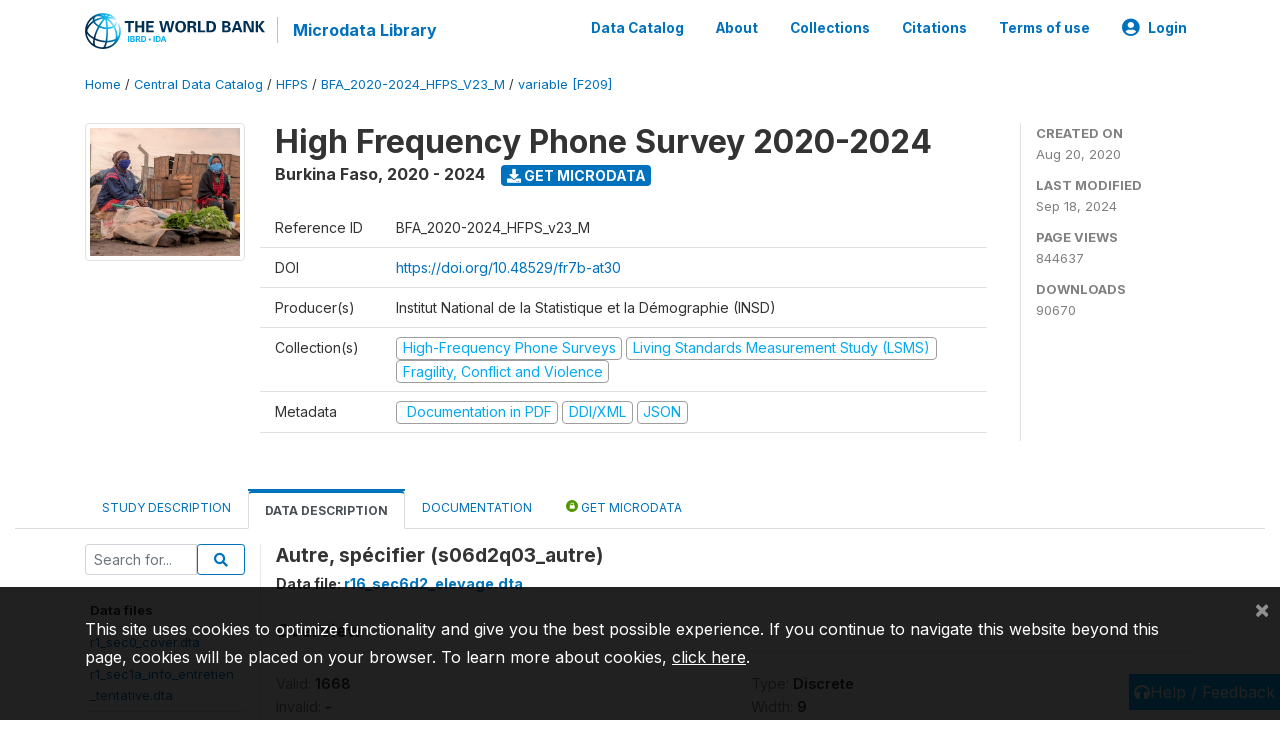

--- FILE ---
content_type: text/html; charset=UTF-8
request_url: https://microdata.worldbank.org/index.php/catalog/3768/variable/F209/V4394?name=s06d2q03_autre
body_size: 14802
content:
<!DOCTYPE html>
<html>

<head>
    <meta charset="utf-8">
<meta http-equiv="X-UA-Compatible" content="IE=edge">
<meta name="viewport" content="width=device-width, initial-scale=1">

<title>Burkina Faso - High Frequency Phone Survey 2020-2024</title>

    
    <link rel="stylesheet" href="https://cdnjs.cloudflare.com/ajax/libs/font-awesome/5.15.4/css/all.min.css" integrity="sha512-1ycn6IcaQQ40/MKBW2W4Rhis/DbILU74C1vSrLJxCq57o941Ym01SwNsOMqvEBFlcgUa6xLiPY/NS5R+E6ztJQ==" crossorigin="anonymous" referrerpolicy="no-referrer" />
    <link rel="stylesheet" href="https://stackpath.bootstrapcdn.com/bootstrap/4.1.3/css/bootstrap.min.css" integrity="sha384-MCw98/SFnGE8fJT3GXwEOngsV7Zt27NXFoaoApmYm81iuXoPkFOJwJ8ERdknLPMO" crossorigin="anonymous">
    

<link rel="stylesheet" href="https://microdata.worldbank.org/themes/nada52/css/style.css?v2023">
<link rel="stylesheet" href="https://microdata.worldbank.org/themes/nada52/css/custom.css?v2021">
<link rel="stylesheet" href="https://microdata.worldbank.org/themes/nada52/css/home.css?v03212019">
<link rel="stylesheet" href="https://microdata.worldbank.org/themes/nada52/css/variables.css?v07042021">
<link rel="stylesheet" href="https://microdata.worldbank.org/themes/nada52/css/facets.css?v062021">
<link rel="stylesheet" href="https://microdata.worldbank.org/themes/nada52/css/catalog-tab.css?v07052021">
<link rel="stylesheet" href="https://microdata.worldbank.org/themes/nada52/css/catalog-card.css?v10102021-1">
<link rel="stylesheet" href="https://microdata.worldbank.org/themes/nada52/css/filter-action-bar.css?v14052021-3">

    <script src="//code.jquery.com/jquery-3.2.1.min.js"></script>
    <script src="https://cdnjs.cloudflare.com/ajax/libs/popper.js/1.14.3/umd/popper.min.js" integrity="sha384-ZMP7rVo3mIykV+2+9J3UJ46jBk0WLaUAdn689aCwoqbBJiSnjAK/l8WvCWPIPm49" crossorigin="anonymous"></script>
    <script src="https://stackpath.bootstrapcdn.com/bootstrap/4.1.3/js/bootstrap.min.js" integrity="sha384-ChfqqxuZUCnJSK3+MXmPNIyE6ZbWh2IMqE241rYiqJxyMiZ6OW/JmZQ5stwEULTy" crossorigin="anonymous"></script>

<script type="text/javascript">
    var CI = {'base_url': 'https://microdata.worldbank.org/'};

    if (top.frames.length!=0) {
        top.location=self.document.location;
    }

    $(document).ready(function()  {
        /*global ajax error handler */
        $( document ).ajaxError(function(event, jqxhr, settings, exception) {
            if(jqxhr.status==401){
                window.location=CI.base_url+'/auth/login/?destination=catalog/';
            }
            else if (jqxhr.status>=500){
                alert(jqxhr.responseText);
            }
        });

    }); //end-document-ready

</script>



</head>

<body>

    <!-- site header -->
    <style>
.site-header .navbar-light .no-logo .navbar-brand--sitename {border:0px!important;margin-left:0px}
.site-header .navbar-light .no-logo .nada-site-title {font-size:18px;}
</style>
<header class="site-header">
    
        

    <div class="container">

        <div class="row">
            <div class="col-12">
                <nav class="navbar navbar-expand-md navbar-light rounded navbar-toggleable-md wb-navbar">

                                                            <div class="navbar-brand">
                        <a href="http://www.worldbank.org" class="g01v1-logo wb-logo">
                            <img title="The World Bank Working for a World Free of Poverty" alt="The World Bank Working for a World Free of Poverty" src="https://microdata.worldbank.org/themes/nada52/images/logo-wb-header-en.svg" class="img-responsive">
                        </a>
                        <strong><a class="nada-sitename" href="https://microdata.worldbank.org/">Microdata Library</a></strong>
                        
                    </div>
                    

                                                            

                    <button class="navbar-toggler navbar-toggler-right collapsed wb-navbar-button-toggler" type="button" data-toggle="collapse" data-target="#containerNavbar" aria-controls="containerNavbar" aria-expanded="false" aria-label="Toggle navigation">
                        <span class="navbar-toggler-icon"></span>
                    </button>

                    <!-- Start menus -->
                    <!-- Start menus -->
<div class="navbar-collapse collapse" id="containerNavbar" aria-expanded="false">
        <ul class="navbar-nav ml-auto">
                                            <li class="nav-item">
                <a   class="nav-link" href="https://microdata.worldbank.org/catalog">Data Catalog</a>
            </li>            
                                            <li class="nav-item">
                <a   class="nav-link" href="https://microdata.worldbank.org/about">About</a>
            </li>            
                                            <li class="nav-item">
                <a   class="nav-link" href="https://microdata.worldbank.org/collections">Collections</a>
            </li>            
                                            <li class="nav-item">
                <a   class="nav-link" href="https://microdata.worldbank.org/citations">Citations</a>
            </li>            
                                            <li class="nav-item">
                <a   class="nav-link" href="https://microdata.worldbank.org/terms-of-use">Terms of use</a>
            </li>            
        
        
<li class="nav-item dropdown">
                <a class="nav-link dropdown-toggle" href="" id="dropdownMenuLink" data-toggle="dropdown" aria-haspopup="true" aria-expanded="false">
                <i class="fas fa-user-circle fa-lg"></i>Login            </a>
            <div class="dropdown-menu dropdown-menu-right" aria-labelledby="dropdownMenuLink">
                <a class="dropdown-item" href="https://microdata.worldbank.org/auth/login">Login</a>
            </div>
                </li>
<!-- /row -->
    </ul>

</div>
<!-- Close Menus -->                    <!-- Close Menus -->

                </nav>
            </div>

        </div>
        <!-- /row -->

    </div>

</header>
    <!-- page body -->
    <div class="wp-page-body container-fluid page-catalog catalog-variable-F209-V4394">

        <div class="body-content-wrap theme-nada-2">

            <!--breadcrumbs -->
            <div class="container">
                                                    <ol class="breadcrumb wb-breadcrumb">
                        	    <div class="breadcrumbs" xmlns:v="http://rdf.data-vocabulary.org/#">
           <span typeof="v:Breadcrumb">
                		         <a href="https://microdata.worldbank.org//" rel="v:url" property="v:title">Home</a> /
                        
       </span>
                  <span typeof="v:Breadcrumb">
                		         <a href="https://microdata.worldbank.org//catalog" rel="v:url" property="v:title">Central Data Catalog</a> /
                        
       </span>
                  <span typeof="v:Breadcrumb">
                		         <a href="https://microdata.worldbank.org//catalog/hfps" rel="v:url" property="v:title">HFPS</a> /
                        
       </span>
                  <span typeof="v:Breadcrumb">
                		         <a href="https://microdata.worldbank.org//catalog/3768" rel="v:url" property="v:title">BFA_2020-2024_HFPS_V23_M</a> /
                        
       </span>
                  <span typeof="v:Breadcrumb">
        	         	         <a class="active" href="https://microdata.worldbank.org//catalog/3768/variable/F209" rel="v:url" property="v:title">variable [F209]</a>
                        
       </span>
               </div>
                    </ol>
                            </div>
            <!-- /breadcrumbs -->

            <style>
.metadata-sidebar-container .nav .active{
	background:#e9ecef;		
}
.study-metadata-page .page-header .nav-tabs .active a {
	background: white;
	font-weight: bold;
	border-top: 2px solid #0071bc;
	border-left:1px solid gainsboro;
	border-right:1px solid gainsboro;
}

.study-info-content {
    font-size: 14px;
}

.study-subtitle{
	font-size:.7em;
	margin-bottom:10px;
}

.badge-outline{
	background:transparent;
	color:#03a9f4;
	border:1px solid #9e9e9e;
}
.study-header-right-bar span{
	display:block;
	margin-bottom:15px;
}
.study-header-right-bar{
	font-size:14px;
	color:gray;
}
.get-microdata-btn{
	font-size:14px;
}

.link-col .badge{
	font-size:14px;
	font-weight:normal;
	background:transparent;
	border:1px solid #9E9E9E;
	color:#03a9f4;
}

.link-col .badge:hover{
	background:#03a9f4;
	color:#ffffff;
}

.study-header-right-bar .stat{
	margin-bottom:10px;
	font-size:small;
}

.study-header-right-bar .stat .stat-label{
	font-weight:bold;
	text-transform:uppercase;
}

.field-metadata__table_description__ref_country .field-value,
.field-metadata__study_desc__study_info__nation .field-value{
	max-height:350px;
	overflow:auto;
}
.field-metadata__table_description__ref_country .field-value  ::-webkit-scrollbar,
.field-metadata__study_desc__study_info__nation .field-value ::-webkit-scrollbar {
  -webkit-appearance: none;
  width: 7px;
}

.field-metadata__table_description__ref_country .field-value  ::-webkit-scrollbar-thumb,
.field-metadata__study_desc__study_info__nation .field-value ::-webkit-scrollbar-thumb {
  border-radius: 4px;
  background-color: rgba(0, 0, 0, .5);
  box-shadow: 0 0 1px rgba(255, 255, 255, .5);
}
</style>


<div class="page-body-full study-metadata-page">
	<span 
		id="dataset-metadata-info" 
		data-repositoryid="hfps"
		data-id="3768"
		data-idno="BFA_2020-2024_HFPS_v23_M"
	></span>

<div class="container-fluid page-header">
<div class="container">


<div class="row study-info">
					<div class="col-md-2">
			<div class="collection-thumb-container">
				<a href="https://microdata.worldbank.org/catalog/hfps">
				<img  src="https://microdata.worldbank.org/files/images/hfpf-thumb.jpg?v=1726687276" class="mr-3 img-fluid img-thumbnail" alt="hfps" title="High-Frequency Phone Surveys"/>
				</a>
			</div>		
		</div>
	
	<div class="col">
		
		<div>
		    <h1 class="mt-0 mb-1" id="dataset-title">
                <span>High Frequency Phone Survey 2020-2024</span>
                            </h1>
            <div class="clearfix">
		        <h6 class="sub-title float-left" id="dataset-sub-title"><span id="dataset-country">Burkina Faso</span>, <span id="dataset-year">2020 - 2024</span></h6>
                                <a  
                    href="https://microdata.worldbank.org/catalog/3768/get-microdata" 
                    class="get-microdata-btn badge badge-primary wb-text-link-uppercase float-left ml-3" 
                    title="Get Microdata">					
                    <span class="fa fa-download"></span>
                    Get Microdata                </a>
                                
            </div>
		</div>

		<div class="row study-info-content">
		
            <div class="col pr-5">

                <div class="row mt-4 mb-2 pb-2  border-bottom">
                    <div class="col-md-2">
                        Reference ID                    </div>
                    <div class="col">
                        <div class="study-idno">
                            BFA_2020-2024_HFPS_v23_M                            
                        </div>
                    </div>
                </div>

                                <div class="row mb-2 pb-2  border-bottom">
                    <div class="col-md-2">
                        DOI                    </div>
                    <div class="col">
                        <div class="study-doi">
                                                            <a target="_blank" href="https://doi.org/10.48529/fr7b-at30">https://doi.org/10.48529/fr7b-at30</a>
                                                    </div>
                    </div>
                </div>
                		
                                <div class="row mb-2 pb-2  border-bottom">
                    <div class="col-md-2">
                        Producer(s)                    </div>
                    <div class="col">
                        <div class="producers">
                            Institut National de la Statistique et la Démographie (INSD)                        </div>
                    </div>
                </div>
                                
                
                 
                <div class="row  border-bottom mb-2 pb-2 mt-2">
                    <div class="col-md-2">
                        Collection(s)                    </div>
                    <div class="col">
                        <div class="collections link-col">           
                                                            <span class="collection">
                                    <a href="https://microdata.worldbank.org/collections/hfps">
                                        <span class="badge badge-primary">High-Frequency Phone Surveys</span>
                                    </a>                                    
                                </span>
                                                            <span class="collection">
                                    <a href="https://microdata.worldbank.org/collections/lsms">
                                        <span class="badge badge-primary">Living Standards Measurement Study (LSMS)</span>
                                    </a>                                    
                                </span>
                                                            <span class="collection">
                                    <a href="https://microdata.worldbank.org/collections/FCV">
                                        <span class="badge badge-primary">Fragility, Conflict and Violence</span>
                                    </a>                                    
                                </span>
                                                    </div>
                    </div>
                </div>
                
                <div class="row border-bottom mb-2 pb-2 mt-2">
                    <div class="col-md-2">
                        Metadata                    </div>
                    <div class="col">
                        <div class="metadata">
                            <!--metadata-->
                            <span class="mr-2 link-col">
                                                                                                    <a class="download" 
                                       href="https://microdata.worldbank.org/catalog/3768/pdf-documentation" 
                                       title="Documentation in PDF"
                                       data-filename="ddi-documentation-english_microdata-3768.pdf"
                                       data-dctype="report"
                                       data-isurl="0"
                                       data-extension="pdf"
                                       data-sid="3768">
                                        <span class="badge badge-success"><i class="fa fa-file-pdf-o" aria-hidden="true"> </i> Documentation in PDF</span>
                                    </a>
                                                            
                                                                    <a class="download" 
                                       href="https://microdata.worldbank.org/metadata/export/3768/ddi" 
                                       title="DDI Codebook (2.5)"
                                       data-filename="metadata-3768.xml"
                                       data-dctype="metadata"
                                       data-isurl="0"
                                       data-extension="xml"
                                       data-sid="3768">
                                        <span class="badge badge-primary"> DDI/XML</span>
                                    </a>
                                
                                <a class="download" 
                                   href="https://microdata.worldbank.org/metadata/export/3768/json" 
                                   title="JSON"
                                   data-filename="metadata-3768.json"
                                   data-dctype="metadata"
                                   data-isurl="0"
                                   data-extension="json"
                                   data-sid="3768">
                                    <span class="badge badge-info">JSON</span>
                                </a>
                            </span>	
                            <!--end-metadata-->
                        </div>
                    </div>
                </div>

                
                	    </div>
	
	</div>

	</div>

    <div class="col-md-2 border-left">
		<!--right-->
		<div class="study-header-right-bar">
				<div class="stat">
					<div class="stat-label">Created on </div>
					<div class="stat-value">Aug 20, 2020</div>
				</div>

				<div class="stat">
					<div class="stat-label">Last modified </div>
					<div class="stat-value">Sep 18, 2024</div>
				</div>
				
									<div class="stat">
						<div class="stat-label">Page views </div>
						<div class="stat-value">844637</div>
					</div>
				
									<div class="stat">
						<div class="stat-label">Downloads </div>
						<div class="stat-value">90670</div>
					</div>				
						</div>		
		<!--end-right-->
	</div>

</div>




<!-- Nav tabs -->
<ul class="nav nav-tabs wb-nav-tab-space flex-wrap" role="tablist">
								<li class="nav-item tab-description "  >
				<a href="https://microdata.worldbank.org/catalog/3768/study-description" class="nav-link wb-nav-link wb-text-link-uppercase " role="tab"  data-id="related-materials" >Study Description</a>
			</li>
										<li class="nav-item tab-data_dictionary active"  >
				<a href="https://microdata.worldbank.org/catalog/3768/data-dictionary" class="nav-link wb-nav-link wb-text-link-uppercase active" role="tab"  data-id="related-materials" >Data Description</a>
			</li>
										<li class="nav-item tab-related_materials "  >
				<a href="https://microdata.worldbank.org/catalog/3768/related-materials" class="nav-link wb-nav-link wb-text-link-uppercase " role="tab"  data-id="related-materials" >Documentation</a>
			</li>
										<li class="nav-item nav-item-get-microdata tab-get_microdata " >
				<a href="https://microdata.worldbank.org/catalog/3768/get-microdata" class="nav-link wb-nav-link wb-text-link-uppercase " role="tab" data-id="related-materials" >
					<span class="get-microdata icon-da-public"></span> Get Microdata				</a>
			</li>                            
										
	<!--review-->
	</ul>
<!-- end nav tabs -->
</div>
</div>



<div class="container study-metadata-body-content " >


<!-- tabs -->
<div id="tabs" class="study-metadata ui-tabs ui-widget ui-widget-content ui-corner-all study-tabs" >	
  
  <div id="tabs-1" aria-labelledby="ui-id-1" class="ui-tabs-panel ui-widget-content ui-corner-bottom" role="tabpanel" >
  	
        <div class="tab-body-no-sidebar-x"><style>
    .data-file-bg1 tr,.data-file-bg1 td {vertical-align: top;}
    .data-file-bg1 .col-1{width:100px;}
    .data-file-bg1 {margin-bottom:20px;}
    .var-info-panel{display:none;}
    .table-variable-list td{
        cursor:pointer;
    }
    
    .nada-list-group-item {
        position: relative;
        display: block;
        padding: 10px 15px;
        margin-bottom: -1px;
        background-color: #fff;
        border: 1px solid #ddd;
        border-left:0px;
        border-right:0px;
        font-size: small;
        border-bottom: 1px solid gainsboro;
        word-wrap: break-word;
        padding: 5px;
        padding-right: 10px;

    }

    .nada-list-group-title{
        font-weight:bold;
        border-top:0px;
    }

    .variable-groups-sidebar
    .nada-list-vgroup {
        padding-inline-start: 0px;
        font-size:small;
        list-style-type: none;
    }

    .nada-list-vgroup {
        list-style-type: none;
    }

    .nada-list-subgroup{
        padding-left:10px;
    }
    
    .table-variable-list .var-breadcrumb{
        display:none;
    }

    .nada-list-subgroup .nada-list-vgroup-item {
        padding-left: 24px;
        position: relative;
        list-style:none;
    }

    .nada-list-subgroup .nada-list-vgroup-item:before {
        position: absolute;
        font-family: 'FontAwesome';
        top: 0;
        left: 10px;
        content: "\f105";
    }

</style>

<div class="row">

    <div class="col-sm-2 col-md-2 col-lg-2 tab-sidebar hidden-sm-down sidebar-files">       

        <form method="get" action="https://microdata.worldbank.org/catalog/3768/search" class="dictionary-search">
        <div class="input-group input-group-sm">            
            <input type="text" name="vk" class="form-control" placeholder="Search for...">
            <span class="input-group-btn">
                <button class="btn btn-outline-primary btn-sm" type="submit"><i class="fa fa-search"></i></button>
            </span>
        </div>
        </form>
        
        <ul class="nada-list-group">
            <li class="nada-list-group-item nada-list-group-title">Data files</li>
                            <li class="nada-list-group-item">
                    <a href="https://microdata.worldbank.org/catalog/3768/data-dictionary/F1?file_name=r1_sec0_cover.dta">r1_sec0_cover.dta</a>
                </li>
                            <li class="nada-list-group-item">
                    <a href="https://microdata.worldbank.org/catalog/3768/data-dictionary/F2?file_name=r1_sec1a_info_entretien_tentative.dta">r1_sec1a_info_entretien_tentative.dta</a>
                </li>
                            <li class="nada-list-group-item">
                    <a href="https://microdata.worldbank.org/catalog/3768/data-dictionary/F3?file_name=r1_sec1b_info_entretien_numero.dta">r1_sec1b_info_entretien_numero.dta</a>
                </li>
                            <li class="nada-list-group-item">
                    <a href="https://microdata.worldbank.org/catalog/3768/data-dictionary/F4?file_name=r1_sec2_liste_membre_menage.dta">r1_sec2_liste_membre_menage.dta</a>
                </li>
                            <li class="nada-list-group-item">
                    <a href="https://microdata.worldbank.org/catalog/3768/data-dictionary/F5?file_name=r1_sec3_connaisance_covid19.dta">r1_sec3_connaisance_covid19.dta</a>
                </li>
                            <li class="nada-list-group-item">
                    <a href="https://microdata.worldbank.org/catalog/3768/data-dictionary/F6?file_name=r1_sec4_comportaments.dta">r1_sec4_comportaments.dta</a>
                </li>
                            <li class="nada-list-group-item">
                    <a href="https://microdata.worldbank.org/catalog/3768/data-dictionary/F7?file_name=r1_sec5_acces_service_base.dta">r1_sec5_acces_service_base.dta</a>
                </li>
                            <li class="nada-list-group-item">
                    <a href="https://microdata.worldbank.org/catalog/3768/data-dictionary/F8?file_name=r1_sec6_emploi_revenue.dta">r1_sec6_emploi_revenue.dta</a>
                </li>
                            <li class="nada-list-group-item">
                    <a href="https://microdata.worldbank.org/catalog/3768/data-dictionary/F9?file_name=r1_sec12_bilan_entretien.dta">r1_sec12_bilan_entretien.dta</a>
                </li>
                            <li class="nada-list-group-item">
                    <a href="https://microdata.worldbank.org/catalog/3768/data-dictionary/F10?file_name=r2_sec0_cover.dta">r2_sec0_cover.dta</a>
                </li>
                            <li class="nada-list-group-item">
                    <a href="https://microdata.worldbank.org/catalog/3768/data-dictionary/F11?file_name=r2_sec1a_info_entretien_tentative.dta">r2_sec1a_info_entretien_tentative.dta</a>
                </li>
                            <li class="nada-list-group-item">
                    <a href="https://microdata.worldbank.org/catalog/3768/data-dictionary/F12?file_name=r2_sec1b_info_entretien_numero.dta">r2_sec1b_info_entretien_numero.dta</a>
                </li>
                            <li class="nada-list-group-item">
                    <a href="https://microdata.worldbank.org/catalog/3768/data-dictionary/F13?file_name=r2_sec2_liste_membre_menage.dta">r2_sec2_liste_membre_menage.dta</a>
                </li>
                            <li class="nada-list-group-item">
                    <a href="https://microdata.worldbank.org/catalog/3768/data-dictionary/F14?file_name=r2_sec5_acces_service_base.dta">r2_sec5_acces_service_base.dta</a>
                </li>
                            <li class="nada-list-group-item">
                    <a href="https://microdata.worldbank.org/catalog/3768/data-dictionary/F15?file_name=r2_sec6a_emplrev_general.dta">r2_sec6a_emplrev_general.dta</a>
                </li>
                            <li class="nada-list-group-item">
                    <a href="https://microdata.worldbank.org/catalog/3768/data-dictionary/F16?file_name=r2_sec6b_emplrev_travailsalarie.dta">r2_sec6b_emplrev_travailsalarie.dta</a>
                </li>
                            <li class="nada-list-group-item">
                    <a href="https://microdata.worldbank.org/catalog/3768/data-dictionary/F17?file_name=r2_sec6c_emplrev_nonagr.dta">r2_sec6c_emplrev_nonagr.dta</a>
                </li>
                            <li class="nada-list-group-item">
                    <a href="https://microdata.worldbank.org/catalog/3768/data-dictionary/F18?file_name=r2_sec6d_emplrev_agr.dta">r2_sec6d_emplrev_agr.dta</a>
                </li>
                            <li class="nada-list-group-item">
                    <a href="https://microdata.worldbank.org/catalog/3768/data-dictionary/F19?file_name=r2_sec6e_emplrev_transferts.dta">r2_sec6e_emplrev_transferts.dta</a>
                </li>
                            <li class="nada-list-group-item">
                    <a href="https://microdata.worldbank.org/catalog/3768/data-dictionary/F20?file_name=r2_sec7_securite_alimentaire.dta">r2_sec7_securite_alimentaire.dta</a>
                </li>
                            <li class="nada-list-group-item">
                    <a href="https://microdata.worldbank.org/catalog/3768/data-dictionary/F21?file_name=r2_sec9_chocs.dta">r2_sec9_chocs.dta</a>
                </li>
                            <li class="nada-list-group-item">
                    <a href="https://microdata.worldbank.org/catalog/3768/data-dictionary/F22?file_name=r2_sec11_frag_confl_violence.dta">r2_sec11_frag_confl_violence.dta</a>
                </li>
                            <li class="nada-list-group-item">
                    <a href="https://microdata.worldbank.org/catalog/3768/data-dictionary/F23?file_name=r2_sec12_bilan_entretien.dta">r2_sec12_bilan_entretien.dta</a>
                </li>
                            <li class="nada-list-group-item">
                    <a href="https://microdata.worldbank.org/catalog/3768/data-dictionary/F24?file_name=r3_sec0_cover.dta">r3_sec0_cover.dta</a>
                </li>
                            <li class="nada-list-group-item">
                    <a href="https://microdata.worldbank.org/catalog/3768/data-dictionary/F25?file_name=r3_sec1a_info_entretien_tentative.dta">r3_sec1a_info_entretien_tentative.dta</a>
                </li>
                            <li class="nada-list-group-item">
                    <a href="https://microdata.worldbank.org/catalog/3768/data-dictionary/F26?file_name=r3_sec1b_info_entretien_numero.dta">r3_sec1b_info_entretien_numero.dta</a>
                </li>
                            <li class="nada-list-group-item">
                    <a href="https://microdata.worldbank.org/catalog/3768/data-dictionary/F27?file_name=r3_sec2_liste_membre_menage.dta">r3_sec2_liste_membre_menage.dta</a>
                </li>
                            <li class="nada-list-group-item">
                    <a href="https://microdata.worldbank.org/catalog/3768/data-dictionary/F28?file_name=r3_sec3_connaisance_covid19.dta">r3_sec3_connaisance_covid19.dta</a>
                </li>
                            <li class="nada-list-group-item">
                    <a href="https://microdata.worldbank.org/catalog/3768/data-dictionary/F29?file_name=r3_sec4_comportaments.dta">r3_sec4_comportaments.dta</a>
                </li>
                            <li class="nada-list-group-item">
                    <a href="https://microdata.worldbank.org/catalog/3768/data-dictionary/F30?file_name=r3_sec5_acces_service_base.dta">r3_sec5_acces_service_base.dta</a>
                </li>
                            <li class="nada-list-group-item">
                    <a href="https://microdata.worldbank.org/catalog/3768/data-dictionary/F31?file_name=r3_sec6a_emplrev_general.dta">r3_sec6a_emplrev_general.dta</a>
                </li>
                            <li class="nada-list-group-item">
                    <a href="https://microdata.worldbank.org/catalog/3768/data-dictionary/F32?file_name=r3_sec6b_emplrev_travailsalarie.dta">r3_sec6b_emplrev_travailsalarie.dta</a>
                </li>
                            <li class="nada-list-group-item">
                    <a href="https://microdata.worldbank.org/catalog/3768/data-dictionary/F33?file_name=r3_sec6c_emplrev_nonagr.dta">r3_sec6c_emplrev_nonagr.dta</a>
                </li>
                            <li class="nada-list-group-item">
                    <a href="https://microdata.worldbank.org/catalog/3768/data-dictionary/F34?file_name=r3_sec6d_emplrev_agr.dta">r3_sec6d_emplrev_agr.dta</a>
                </li>
                            <li class="nada-list-group-item">
                    <a href="https://microdata.worldbank.org/catalog/3768/data-dictionary/F35?file_name=r3_sec7_securite_alimentaire.dta">r3_sec7_securite_alimentaire.dta</a>
                </li>
                            <li class="nada-list-group-item">
                    <a href="https://microdata.worldbank.org/catalog/3768/data-dictionary/F36?file_name=r3_sec8_autres_revenu.dta">r3_sec8_autres_revenu.dta</a>
                </li>
                            <li class="nada-list-group-item">
                    <a href="https://microdata.worldbank.org/catalog/3768/data-dictionary/F37?file_name=r3_sec10_protection_sociale.dta">r3_sec10_protection_sociale.dta</a>
                </li>
                            <li class="nada-list-group-item">
                    <a href="https://microdata.worldbank.org/catalog/3768/data-dictionary/F38?file_name=r3_sec12_bilan_entretien.dta">r3_sec12_bilan_entretien.dta</a>
                </li>
                            <li class="nada-list-group-item">
                    <a href="https://microdata.worldbank.org/catalog/3768/data-dictionary/F39?file_name=r4_sec0_cover.dta">r4_sec0_cover.dta</a>
                </li>
                            <li class="nada-list-group-item">
                    <a href="https://microdata.worldbank.org/catalog/3768/data-dictionary/F40?file_name=r4_sec1a_info_entretien_tentative.dta">r4_sec1a_info_entretien_tentative.dta</a>
                </li>
                            <li class="nada-list-group-item">
                    <a href="https://microdata.worldbank.org/catalog/3768/data-dictionary/F41?file_name=r4_sec1b_info_entretien_numero.dta">r4_sec1b_info_entretien_numero.dta</a>
                </li>
                            <li class="nada-list-group-item">
                    <a href="https://microdata.worldbank.org/catalog/3768/data-dictionary/F42?file_name=r4_sec2_liste_membre_menage.dta">r4_sec2_liste_membre_menage.dta</a>
                </li>
                            <li class="nada-list-group-item">
                    <a href="https://microdata.worldbank.org/catalog/3768/data-dictionary/F43?file_name=r4_sec5_acces_service_base.dta">r4_sec5_acces_service_base.dta</a>
                </li>
                            <li class="nada-list-group-item">
                    <a href="https://microdata.worldbank.org/catalog/3768/data-dictionary/F44?file_name=r4_sec5b_credit.dta">r4_sec5b_credit.dta</a>
                </li>
                            <li class="nada-list-group-item">
                    <a href="https://microdata.worldbank.org/catalog/3768/data-dictionary/F45?file_name=r4_sec6a_emplrev_general.dta">r4_sec6a_emplrev_general.dta</a>
                </li>
                            <li class="nada-list-group-item">
                    <a href="https://microdata.worldbank.org/catalog/3768/data-dictionary/F46?file_name=r4_sec6b_emplrev_travailsalarie.dta">r4_sec6b_emplrev_travailsalarie.dta</a>
                </li>
                            <li class="nada-list-group-item">
                    <a href="https://microdata.worldbank.org/catalog/3768/data-dictionary/F47?file_name=r4_sec6c_emplrev_nonagr.dta">r4_sec6c_emplrev_nonagr.dta</a>
                </li>
                            <li class="nada-list-group-item">
                    <a href="https://microdata.worldbank.org/catalog/3768/data-dictionary/F48?file_name=r4_sec6d_b_elevage.dta">r4_sec6d_b_elevage.dta</a>
                </li>
                            <li class="nada-list-group-item">
                    <a href="https://microdata.worldbank.org/catalog/3768/data-dictionary/F49?file_name=r4_sec6d_emplrev_agr.dta">r4_sec6d_emplrev_agr.dta</a>
                </li>
                            <li class="nada-list-group-item">
                    <a href="https://microdata.worldbank.org/catalog/3768/data-dictionary/F50?file_name=r4_sec6db_emplrev_elevage.dta">r4_sec6db_emplrev_elevage.dta</a>
                </li>
                            <li class="nada-list-group-item">
                    <a href="https://microdata.worldbank.org/catalog/3768/data-dictionary/F51?file_name=r4_sec7_securite_alimentaire.dta">r4_sec7_securite_alimentaire.dta</a>
                </li>
                            <li class="nada-list-group-item">
                    <a href="https://microdata.worldbank.org/catalog/3768/data-dictionary/F52?file_name=r4_sec8_autres_revenu.dta">r4_sec8_autres_revenu.dta</a>
                </li>
                            <li class="nada-list-group-item">
                    <a href="https://microdata.worldbank.org/catalog/3768/data-dictionary/F53?file_name=r4_sec9_chocs.dta">r4_sec9_chocs.dta</a>
                </li>
                            <li class="nada-list-group-item">
                    <a href="https://microdata.worldbank.org/catalog/3768/data-dictionary/F54?file_name=r4_sec11_frag_confl_violence.dta">r4_sec11_frag_confl_violence.dta</a>
                </li>
                            <li class="nada-list-group-item">
                    <a href="https://microdata.worldbank.org/catalog/3768/data-dictionary/F55?file_name=r4_sec12_bilan_entretien.dta">r4_sec12_bilan_entretien.dta</a>
                </li>
                            <li class="nada-list-group-item">
                    <a href="https://microdata.worldbank.org/catalog/3768/data-dictionary/F56?file_name=r5_sec0_cover.dta">r5_sec0_cover.dta</a>
                </li>
                            <li class="nada-list-group-item">
                    <a href="https://microdata.worldbank.org/catalog/3768/data-dictionary/F57?file_name=r5_sec1a_info_entretien_tentative.dta">r5_sec1a_info_entretien_tentative.dta</a>
                </li>
                            <li class="nada-list-group-item">
                    <a href="https://microdata.worldbank.org/catalog/3768/data-dictionary/F58?file_name=r5_sec1b_info_entretien_numero.dta">r5_sec1b_info_entretien_numero.dta</a>
                </li>
                            <li class="nada-list-group-item">
                    <a href="https://microdata.worldbank.org/catalog/3768/data-dictionary/F59?file_name=r5_sec2_liste_membre_menage.dta">r5_sec2_liste_membre_menage.dta</a>
                </li>
                            <li class="nada-list-group-item">
                    <a href="https://microdata.worldbank.org/catalog/3768/data-dictionary/F60?file_name=r5_sec3_connaisance_covid19.dta">r5_sec3_connaisance_covid19.dta</a>
                </li>
                            <li class="nada-list-group-item">
                    <a href="https://microdata.worldbank.org/catalog/3768/data-dictionary/F61?file_name=r5_sec4_comportaments.dta">r5_sec4_comportaments.dta</a>
                </li>
                            <li class="nada-list-group-item">
                    <a href="https://microdata.worldbank.org/catalog/3768/data-dictionary/F62?file_name=r5_sec4b_vaccination_covid19.dta">r5_sec4b_vaccination_covid19.dta</a>
                </li>
                            <li class="nada-list-group-item">
                    <a href="https://microdata.worldbank.org/catalog/3768/data-dictionary/F63?file_name=r5_sec5_acces_service_base.dta">r5_sec5_acces_service_base.dta</a>
                </li>
                            <li class="nada-list-group-item">
                    <a href="https://microdata.worldbank.org/catalog/3768/data-dictionary/F64?file_name=r5_sec5e_education.dta">r5_sec5e_education.dta</a>
                </li>
                            <li class="nada-list-group-item">
                    <a href="https://microdata.worldbank.org/catalog/3768/data-dictionary/F65?file_name=r5_sec6a_emplrev_general.dta">r5_sec6a_emplrev_general.dta</a>
                </li>
                            <li class="nada-list-group-item">
                    <a href="https://microdata.worldbank.org/catalog/3768/data-dictionary/F66?file_name=r5_sec7_securite_alimentaire.dta">r5_sec7_securite_alimentaire.dta</a>
                </li>
                            <li class="nada-list-group-item">
                    <a href="https://microdata.worldbank.org/catalog/3768/data-dictionary/F67?file_name=r5_sec8_autres_revenu.dta">r5_sec8_autres_revenu.dta</a>
                </li>
                            <li class="nada-list-group-item">
                    <a href="https://microdata.worldbank.org/catalog/3768/data-dictionary/F68?file_name=r5_sec10_protection_sociale.dta">r5_sec10_protection_sociale.dta</a>
                </li>
                            <li class="nada-list-group-item">
                    <a href="https://microdata.worldbank.org/catalog/3768/data-dictionary/F69?file_name=r5_sec12_bilan_entretien.dta">r5_sec12_bilan_entretien.dta</a>
                </li>
                            <li class="nada-list-group-item">
                    <a href="https://microdata.worldbank.org/catalog/3768/data-dictionary/F70?file_name=r6_sec0_cover.dta">r6_sec0_cover.dta</a>
                </li>
                            <li class="nada-list-group-item">
                    <a href="https://microdata.worldbank.org/catalog/3768/data-dictionary/F71?file_name=r6_sec1a_info_entretien_tentative.dta">r6_sec1a_info_entretien_tentative.dta</a>
                </li>
                            <li class="nada-list-group-item">
                    <a href="https://microdata.worldbank.org/catalog/3768/data-dictionary/F72?file_name=r6_sec1b_info_entretien_numero.dta">r6_sec1b_info_entretien_numero.dta</a>
                </li>
                            <li class="nada-list-group-item">
                    <a href="https://microdata.worldbank.org/catalog/3768/data-dictionary/F73?file_name=r6_sec2_liste_membre_menage.dta">r6_sec2_liste_membre_menage.dta</a>
                </li>
                            <li class="nada-list-group-item">
                    <a href="https://microdata.worldbank.org/catalog/3768/data-dictionary/F74?file_name=r6_sec5_acces_service_base.dta">r6_sec5_acces_service_base.dta</a>
                </li>
                            <li class="nada-list-group-item">
                    <a href="https://microdata.worldbank.org/catalog/3768/data-dictionary/F75?file_name=r6_sec6a_emplrev_general.dta">r6_sec6a_emplrev_general.dta</a>
                </li>
                            <li class="nada-list-group-item">
                    <a href="https://microdata.worldbank.org/catalog/3768/data-dictionary/F76?file_name=r6_sec6b_emplrev_travailsalarie.dta">r6_sec6b_emplrev_travailsalarie.dta</a>
                </li>
                            <li class="nada-list-group-item">
                    <a href="https://microdata.worldbank.org/catalog/3768/data-dictionary/F77?file_name=r6_sec6c_emplrev_nonagr.dta">r6_sec6c_emplrev_nonagr.dta</a>
                </li>
                            <li class="nada-list-group-item">
                    <a href="https://microdata.worldbank.org/catalog/3768/data-dictionary/F78?file_name=r6_sec6d_emplrev_agr.dta">r6_sec6d_emplrev_agr.dta</a>
                </li>
                            <li class="nada-list-group-item">
                    <a href="https://microdata.worldbank.org/catalog/3768/data-dictionary/F79?file_name=r6_sec7_securite_alimentaire.dta">r6_sec7_securite_alimentaire.dta</a>
                </li>
                            <li class="nada-list-group-item">
                    <a href="https://microdata.worldbank.org/catalog/3768/data-dictionary/F80?file_name=r6_sec8_autres_revenu.dta">r6_sec8_autres_revenu.dta</a>
                </li>
                            <li class="nada-list-group-item">
                    <a href="https://microdata.worldbank.org/catalog/3768/data-dictionary/F81?file_name=r6_sec9_chocs.dta">r6_sec9_chocs.dta</a>
                </li>
                            <li class="nada-list-group-item">
                    <a href="https://microdata.worldbank.org/catalog/3768/data-dictionary/F82?file_name=r6_sec11_frag_confl_violence.dta">r6_sec11_frag_confl_violence.dta</a>
                </li>
                            <li class="nada-list-group-item">
                    <a href="https://microdata.worldbank.org/catalog/3768/data-dictionary/F83?file_name=r6_sec12_bilan_entretien.dta">r6_sec12_bilan_entretien.dta</a>
                </li>
                            <li class="nada-list-group-item">
                    <a href="https://microdata.worldbank.org/catalog/3768/data-dictionary/F84?file_name=r7_sec0_cover.dta">r7_sec0_cover.dta</a>
                </li>
                            <li class="nada-list-group-item">
                    <a href="https://microdata.worldbank.org/catalog/3768/data-dictionary/F85?file_name=r7_sec1a_info_entretien_tentative.dta">r7_sec1a_info_entretien_tentative.dta</a>
                </li>
                            <li class="nada-list-group-item">
                    <a href="https://microdata.worldbank.org/catalog/3768/data-dictionary/F86?file_name=r7_sec1b_info_entretien_numero.dta">r7_sec1b_info_entretien_numero.dta</a>
                </li>
                            <li class="nada-list-group-item">
                    <a href="https://microdata.worldbank.org/catalog/3768/data-dictionary/F87?file_name=r7_sec2_liste_membre_menage.dta">r7_sec2_liste_membre_menage.dta</a>
                </li>
                            <li class="nada-list-group-item">
                    <a href="https://microdata.worldbank.org/catalog/3768/data-dictionary/F88?file_name=r7_sec2b_sante_mentale.dta">r7_sec2b_sante_mentale.dta</a>
                </li>
                            <li class="nada-list-group-item">
                    <a href="https://microdata.worldbank.org/catalog/3768/data-dictionary/F89?file_name=r7_sec5_acces_service_base.dta">r7_sec5_acces_service_base.dta</a>
                </li>
                            <li class="nada-list-group-item">
                    <a href="https://microdata.worldbank.org/catalog/3768/data-dictionary/F90?file_name=r7_sec6a_b_emplrev_general_individuel.dta">r7_sec6a_b_emplrev_general_individuel.dta</a>
                </li>
                            <li class="nada-list-group-item">
                    <a href="https://microdata.worldbank.org/catalog/3768/data-dictionary/F91?file_name=r7_sec6a_emplrev_general.dta">r7_sec6a_emplrev_general.dta</a>
                </li>
                            <li class="nada-list-group-item">
                    <a href="https://microdata.worldbank.org/catalog/3768/data-dictionary/F92?file_name=r7_sec6b_emplrev_travailsalarie.dta">r7_sec6b_emplrev_travailsalarie.dta</a>
                </li>
                            <li class="nada-list-group-item">
                    <a href="https://microdata.worldbank.org/catalog/3768/data-dictionary/F93?file_name=r7_sec7_securite_alimentaire.dta">r7_sec7_securite_alimentaire.dta</a>
                </li>
                            <li class="nada-list-group-item">
                    <a href="https://microdata.worldbank.org/catalog/3768/data-dictionary/F94?file_name=r7_sec10_protection_sociale.dta">r7_sec10_protection_sociale.dta</a>
                </li>
                            <li class="nada-list-group-item">
                    <a href="https://microdata.worldbank.org/catalog/3768/data-dictionary/F95?file_name=r7_sec12_bilan_entretien.dta">r7_sec12_bilan_entretien.dta</a>
                </li>
                            <li class="nada-list-group-item">
                    <a href="https://microdata.worldbank.org/catalog/3768/data-dictionary/F96?file_name=r8_sec0_cover.dta">r8_sec0_cover.dta</a>
                </li>
                            <li class="nada-list-group-item">
                    <a href="https://microdata.worldbank.org/catalog/3768/data-dictionary/F97?file_name=r8_sec1a_info_entretien_tentative.dta">r8_sec1a_info_entretien_tentative.dta</a>
                </li>
                            <li class="nada-list-group-item">
                    <a href="https://microdata.worldbank.org/catalog/3768/data-dictionary/F98?file_name=r8_sec1b_info_entretien_numero.dta">r8_sec1b_info_entretien_numero.dta</a>
                </li>
                            <li class="nada-list-group-item">
                    <a href="https://microdata.worldbank.org/catalog/3768/data-dictionary/F99?file_name=r8_sec2_liste_membre_menage.dta">r8_sec2_liste_membre_menage.dta</a>
                </li>
                            <li class="nada-list-group-item">
                    <a href="https://microdata.worldbank.org/catalog/3768/data-dictionary/F100?file_name=r8_sec2c_developpement_enfance.dta">r8_sec2c_developpement_enfance.dta</a>
                </li>
                            <li class="nada-list-group-item">
                    <a href="https://microdata.worldbank.org/catalog/3768/data-dictionary/F101?file_name=r8_sec5_acces_service_base.dta">r8_sec5_acces_service_base.dta</a>
                </li>
                            <li class="nada-list-group-item">
                    <a href="https://microdata.worldbank.org/catalog/3768/data-dictionary/F102?file_name=r8_sec6a_emplrev_general.dta">r8_sec6a_emplrev_general.dta</a>
                </li>
                            <li class="nada-list-group-item">
                    <a href="https://microdata.worldbank.org/catalog/3768/data-dictionary/F103?file_name=r8_sec6c_emplrev_nonagr.dta">r8_sec6c_emplrev_nonagr.dta</a>
                </li>
                            <li class="nada-list-group-item">
                    <a href="https://microdata.worldbank.org/catalog/3768/data-dictionary/F104?file_name=r8_sec8_autres_revenu.dta">r8_sec8_autres_revenu.dta</a>
                </li>
                            <li class="nada-list-group-item">
                    <a href="https://microdata.worldbank.org/catalog/3768/data-dictionary/F105?file_name=r8_sec9_chocs.dta">r8_sec9_chocs.dta</a>
                </li>
                            <li class="nada-list-group-item">
                    <a href="https://microdata.worldbank.org/catalog/3768/data-dictionary/F106?file_name=r8_sec11_frag_confl_violence.dta">r8_sec11_frag_confl_violence.dta</a>
                </li>
                            <li class="nada-list-group-item">
                    <a href="https://microdata.worldbank.org/catalog/3768/data-dictionary/F107?file_name=r8_sec12_bilan_entretien.dta">r8_sec12_bilan_entretien.dta</a>
                </li>
                            <li class="nada-list-group-item">
                    <a href="https://microdata.worldbank.org/catalog/3768/data-dictionary/F108?file_name=r9_sec0_cover.dta">r9_sec0_cover.dta</a>
                </li>
                            <li class="nada-list-group-item">
                    <a href="https://microdata.worldbank.org/catalog/3768/data-dictionary/F109?file_name=r9_sec1a_info_entretien_tentative.dta">r9_sec1a_info_entretien_tentative.dta</a>
                </li>
                            <li class="nada-list-group-item">
                    <a href="https://microdata.worldbank.org/catalog/3768/data-dictionary/F110?file_name=r9_sec1b_info_entretien_numero.dta">r9_sec1b_info_entretien_numero.dta</a>
                </li>
                            <li class="nada-list-group-item">
                    <a href="https://microdata.worldbank.org/catalog/3768/data-dictionary/F111?file_name=r9_sec2_liste_membre_menage.dta">r9_sec2_liste_membre_menage.dta</a>
                </li>
                            <li class="nada-list-group-item">
                    <a href="https://microdata.worldbank.org/catalog/3768/data-dictionary/F112?file_name=r9_sec5_acces_service_base.dta">r9_sec5_acces_service_base.dta</a>
                </li>
                            <li class="nada-list-group-item">
                    <a href="https://microdata.worldbank.org/catalog/3768/data-dictionary/F113?file_name=r9_sec6a_emplrev_general.dta">r9_sec6a_emplrev_general.dta</a>
                </li>
                            <li class="nada-list-group-item">
                    <a href="https://microdata.worldbank.org/catalog/3768/data-dictionary/F114?file_name=r9_sec6b_emplrev_travailsalarie.dta">r9_sec6b_emplrev_travailsalarie.dta</a>
                </li>
                            <li class="nada-list-group-item">
                    <a href="https://microdata.worldbank.org/catalog/3768/data-dictionary/F115?file_name=r9_sec6c_emplrev_nonagr.dta">r9_sec6c_emplrev_nonagr.dta</a>
                </li>
                            <li class="nada-list-group-item">
                    <a href="https://microdata.worldbank.org/catalog/3768/data-dictionary/F116?file_name=r9_sec7_securite_alimentaire.dta">r9_sec7_securite_alimentaire.dta</a>
                </li>
                            <li class="nada-list-group-item">
                    <a href="https://microdata.worldbank.org/catalog/3768/data-dictionary/F117?file_name=r9_sec8_autres_revenu.dta">r9_sec8_autres_revenu.dta</a>
                </li>
                            <li class="nada-list-group-item">
                    <a href="https://microdata.worldbank.org/catalog/3768/data-dictionary/F118?file_name=r9_sec12_bilan_entretien.dta">r9_sec12_bilan_entretien.dta</a>
                </li>
                            <li class="nada-list-group-item">
                    <a href="https://microdata.worldbank.org/catalog/3768/data-dictionary/F119?file_name=r10_sec0_cover.dta">r10_sec0_cover.dta</a>
                </li>
                            <li class="nada-list-group-item">
                    <a href="https://microdata.worldbank.org/catalog/3768/data-dictionary/F120?file_name=r10_sec1a_info_entretien_tentative.dta">r10_sec1a_info_entretien_tentative.dta</a>
                </li>
                            <li class="nada-list-group-item">
                    <a href="https://microdata.worldbank.org/catalog/3768/data-dictionary/F121?file_name=r10_sec1b_info_entretien_numero.dta">r10_sec1b_info_entretien_numero.dta</a>
                </li>
                            <li class="nada-list-group-item">
                    <a href="https://microdata.worldbank.org/catalog/3768/data-dictionary/F122?file_name=r10_sec2_liste_membre_menage.dta">r10_sec2_liste_membre_menage.dta</a>
                </li>
                            <li class="nada-list-group-item">
                    <a href="https://microdata.worldbank.org/catalog/3768/data-dictionary/F123?file_name=r10_sec2b_sante_mentale.dta">r10_sec2b_sante_mentale.dta</a>
                </li>
                            <li class="nada-list-group-item">
                    <a href="https://microdata.worldbank.org/catalog/3768/data-dictionary/F124?file_name=r10_sec3_connaisance_covid19.dta">r10_sec3_connaisance_covid19.dta</a>
                </li>
                            <li class="nada-list-group-item">
                    <a href="https://microdata.worldbank.org/catalog/3768/data-dictionary/F125?file_name=r10_sec4_comportaments.dta">r10_sec4_comportaments.dta</a>
                </li>
                            <li class="nada-list-group-item">
                    <a href="https://microdata.worldbank.org/catalog/3768/data-dictionary/F126?file_name=r10_sec4b_vaccination_covid19.dta">r10_sec4b_vaccination_covid19.dta</a>
                </li>
                            <li class="nada-list-group-item">
                    <a href="https://microdata.worldbank.org/catalog/3768/data-dictionary/F127?file_name=r10_sec5_acces_service_base.dta">r10_sec5_acces_service_base.dta</a>
                </li>
                            <li class="nada-list-group-item">
                    <a href="https://microdata.worldbank.org/catalog/3768/data-dictionary/F128?file_name=r10_sec5b_credit.dta">r10_sec5b_credit.dta</a>
                </li>
                            <li class="nada-list-group-item">
                    <a href="https://microdata.worldbank.org/catalog/3768/data-dictionary/F129?file_name=r10_sec6a_emplrev_general.dta">r10_sec6a_emplrev_general.dta</a>
                </li>
                            <li class="nada-list-group-item">
                    <a href="https://microdata.worldbank.org/catalog/3768/data-dictionary/F130?file_name=r10_sec6db_emplrev_elevage.dta">r10_sec6db_emplrev_elevage.dta</a>
                </li>
                            <li class="nada-list-group-item">
                    <a href="https://microdata.worldbank.org/catalog/3768/data-dictionary/F131?file_name=r10_sec7_securite_alimentaire.dta">r10_sec7_securite_alimentaire.dta</a>
                </li>
                            <li class="nada-list-group-item">
                    <a href="https://microdata.worldbank.org/catalog/3768/data-dictionary/F132?file_name=r10_sec8_autres_revenu.dta">r10_sec8_autres_revenu.dta</a>
                </li>
                            <li class="nada-list-group-item">
                    <a href="https://microdata.worldbank.org/catalog/3768/data-dictionary/F133?file_name=r10_sec9_chocs.dta">r10_sec9_chocs.dta</a>
                </li>
                            <li class="nada-list-group-item">
                    <a href="https://microdata.worldbank.org/catalog/3768/data-dictionary/F134?file_name=r10_sec9b_inquietudes.dta">r10_sec9b_inquietudes.dta</a>
                </li>
                            <li class="nada-list-group-item">
                    <a href="https://microdata.worldbank.org/catalog/3768/data-dictionary/F135?file_name=r10_sec11_frag_confl_violence.dta">r10_sec11_frag_confl_violence.dta</a>
                </li>
                            <li class="nada-list-group-item">
                    <a href="https://microdata.worldbank.org/catalog/3768/data-dictionary/F136?file_name=r10_sec12_bilan_entretien.dta">r10_sec12_bilan_entretien.dta</a>
                </li>
                            <li class="nada-list-group-item">
                    <a href="https://microdata.worldbank.org/catalog/3768/data-dictionary/F137?file_name=r11_sec0_cover.dta">r11_sec0_cover.dta</a>
                </li>
                            <li class="nada-list-group-item">
                    <a href="https://microdata.worldbank.org/catalog/3768/data-dictionary/F138?file_name=r11_sec1a_info_entretien_tentative.dta">r11_sec1a_info_entretien_tentative.dta</a>
                </li>
                            <li class="nada-list-group-item">
                    <a href="https://microdata.worldbank.org/catalog/3768/data-dictionary/F139?file_name=r11_sec1b_info_entretien_numero.dta">r11_sec1b_info_entretien_numero.dta</a>
                </li>
                            <li class="nada-list-group-item">
                    <a href="https://microdata.worldbank.org/catalog/3768/data-dictionary/F140?file_name=r11_sec2_liste_membre_menage.dta">r11_sec2_liste_membre_menage.dta</a>
                </li>
                            <li class="nada-list-group-item">
                    <a href="https://microdata.worldbank.org/catalog/3768/data-dictionary/F141?file_name=r11_sec5_acces_service_base.dta">r11_sec5_acces_service_base.dta</a>
                </li>
                            <li class="nada-list-group-item">
                    <a href="https://microdata.worldbank.org/catalog/3768/data-dictionary/F142?file_name=r11_sec6a_emplrev_general.dta">r11_sec6a_emplrev_general.dta</a>
                </li>
                            <li class="nada-list-group-item">
                    <a href="https://microdata.worldbank.org/catalog/3768/data-dictionary/F143?file_name=r11_sec6d_emplrev_agr.dta">r11_sec6d_emplrev_agr.dta</a>
                </li>
                            <li class="nada-list-group-item">
                    <a href="https://microdata.worldbank.org/catalog/3768/data-dictionary/F144?file_name=r11_sec7_securite_alimentaire.dta">r11_sec7_securite_alimentaire.dta</a>
                </li>
                            <li class="nada-list-group-item">
                    <a href="https://microdata.worldbank.org/catalog/3768/data-dictionary/F145?file_name=r11_sec8_autres_revenu.dta">r11_sec8_autres_revenu.dta</a>
                </li>
                            <li class="nada-list-group-item">
                    <a href="https://microdata.worldbank.org/catalog/3768/data-dictionary/F146?file_name=r11_sec9b_inquietudes.dta">r11_sec9b_inquietudes.dta</a>
                </li>
                            <li class="nada-list-group-item">
                    <a href="https://microdata.worldbank.org/catalog/3768/data-dictionary/F147?file_name=r11_sec10_protection_sociale.dta">r11_sec10_protection_sociale.dta</a>
                </li>
                            <li class="nada-list-group-item">
                    <a href="https://microdata.worldbank.org/catalog/3768/data-dictionary/F148?file_name=r11_sec12_bilan_entretien.dta">r11_sec12_bilan_entretien.dta</a>
                </li>
                            <li class="nada-list-group-item">
                    <a href="https://microdata.worldbank.org/catalog/3768/data-dictionary/F149?file_name=r12_sec0_cover.dta">r12_sec0_cover.dta</a>
                </li>
                            <li class="nada-list-group-item">
                    <a href="https://microdata.worldbank.org/catalog/3768/data-dictionary/F150?file_name=r12_sec1a_info_entretien_tentative.dta">r12_sec1a_info_entretien_tentative.dta</a>
                </li>
                            <li class="nada-list-group-item">
                    <a href="https://microdata.worldbank.org/catalog/3768/data-dictionary/F151?file_name=r12_sec1b_info_entretien_numero.dta">r12_sec1b_info_entretien_numero.dta</a>
                </li>
                            <li class="nada-list-group-item">
                    <a href="https://microdata.worldbank.org/catalog/3768/data-dictionary/F152?file_name=r12_sec2_liste_membre_menage.dta">r12_sec2_liste_membre_menage.dta</a>
                </li>
                            <li class="nada-list-group-item">
                    <a href="https://microdata.worldbank.org/catalog/3768/data-dictionary/F153?file_name=r12_sec4b_vaccination_covid19.dta">r12_sec4b_vaccination_covid19.dta</a>
                </li>
                            <li class="nada-list-group-item">
                    <a href="https://microdata.worldbank.org/catalog/3768/data-dictionary/F154?file_name=r12_sec5f1_acces_service_sante.dta">r12_sec5f1_acces_service_sante.dta</a>
                </li>
                            <li class="nada-list-group-item">
                    <a href="https://microdata.worldbank.org/catalog/3768/data-dictionary/F155?file_name=r12_sec5f2_acces_service_sante.dta">r12_sec5f2_acces_service_sante.dta</a>
                </li>
                            <li class="nada-list-group-item">
                    <a href="https://microdata.worldbank.org/catalog/3768/data-dictionary/F156?file_name=r12_sec6a_emplrev_general.dta">r12_sec6a_emplrev_general.dta</a>
                </li>
                            <li class="nada-list-group-item">
                    <a href="https://microdata.worldbank.org/catalog/3768/data-dictionary/F157?file_name=r12_sec6c_emplrev_nonagr.dta">r12_sec6c_emplrev_nonagr.dta</a>
                </li>
                            <li class="nada-list-group-item">
                    <a href="https://microdata.worldbank.org/catalog/3768/data-dictionary/F158?file_name=r12_sec12_bilan_entretien.dta">r12_sec12_bilan_entretien.dta</a>
                </li>
                            <li class="nada-list-group-item">
                    <a href="https://microdata.worldbank.org/catalog/3768/data-dictionary/F159?file_name=r13_sec0_cover.dta">r13_sec0_cover.dta</a>
                </li>
                            <li class="nada-list-group-item">
                    <a href="https://microdata.worldbank.org/catalog/3768/data-dictionary/F160?file_name=r13_sec1a_info_entretien_tentative.dta">r13_sec1a_info_entretien_tentative.dta</a>
                </li>
                            <li class="nada-list-group-item">
                    <a href="https://microdata.worldbank.org/catalog/3768/data-dictionary/F161?file_name=r13_sec1b_info_entretien_numero.dta">r13_sec1b_info_entretien_numero.dta</a>
                </li>
                            <li class="nada-list-group-item">
                    <a href="https://microdata.worldbank.org/catalog/3768/data-dictionary/F162?file_name=r13_sec2_liste_membre_menage.dta">r13_sec2_liste_membre_menage.dta</a>
                </li>
                            <li class="nada-list-group-item">
                    <a href="https://microdata.worldbank.org/catalog/3768/data-dictionary/F163?file_name=r13_sec5b1_credit.dta">r13_sec5b1_credit.dta</a>
                </li>
                            <li class="nada-list-group-item">
                    <a href="https://microdata.worldbank.org/catalog/3768/data-dictionary/F164?file_name=r13_sec5b2_credit.dta">r13_sec5b2_credit.dta</a>
                </li>
                            <li class="nada-list-group-item">
                    <a href="https://microdata.worldbank.org/catalog/3768/data-dictionary/F165?file_name=r13_sec5f1_acces_service_sante.dta">r13_sec5f1_acces_service_sante.dta</a>
                </li>
                            <li class="nada-list-group-item">
                    <a href="https://microdata.worldbank.org/catalog/3768/data-dictionary/F166?file_name=r13_sec5f2_acces_service_sante.dta">r13_sec5f2_acces_service_sante.dta</a>
                </li>
                            <li class="nada-list-group-item">
                    <a href="https://microdata.worldbank.org/catalog/3768/data-dictionary/F167?file_name=r13_sec6a_emplrev_general.dta">r13_sec6a_emplrev_general.dta</a>
                </li>
                            <li class="nada-list-group-item">
                    <a href="https://microdata.worldbank.org/catalog/3768/data-dictionary/F168?file_name=r13_sec7_securite_alimentaire.dta">r13_sec7_securite_alimentaire.dta</a>
                </li>
                            <li class="nada-list-group-item">
                    <a href="https://microdata.worldbank.org/catalog/3768/data-dictionary/F169?file_name=r13_sec8_autres_revenu.dta">r13_sec8_autres_revenu.dta</a>
                </li>
                            <li class="nada-list-group-item">
                    <a href="https://microdata.worldbank.org/catalog/3768/data-dictionary/F170?file_name=r13_sec9c_opinion_economique.dta">r13_sec9c_opinion_economique.dta</a>
                </li>
                            <li class="nada-list-group-item">
                    <a href="https://microdata.worldbank.org/catalog/3768/data-dictionary/F171?file_name=r13_sec12_bilan_entretien.dta">r13_sec12_bilan_entretien.dta</a>
                </li>
                            <li class="nada-list-group-item">
                    <a href="https://microdata.worldbank.org/catalog/3768/data-dictionary/F172?file_name=r14_sec0_cover.dta">r14_sec0_cover.dta</a>
                </li>
                            <li class="nada-list-group-item">
                    <a href="https://microdata.worldbank.org/catalog/3768/data-dictionary/F173?file_name=r14_sec0b_cover_autre_repondant.dta">r14_sec0b_cover_autre_repondant.dta</a>
                </li>
                            <li class="nada-list-group-item">
                    <a href="https://microdata.worldbank.org/catalog/3768/data-dictionary/F174?file_name=r14_sec1a_info_entretien_tentative.dta">r14_sec1a_info_entretien_tentative.dta</a>
                </li>
                            <li class="nada-list-group-item">
                    <a href="https://microdata.worldbank.org/catalog/3768/data-dictionary/F175?file_name=r14_sec1b_info_entretien_numero.dta">r14_sec1b_info_entretien_numero.dta</a>
                </li>
                            <li class="nada-list-group-item">
                    <a href="https://microdata.worldbank.org/catalog/3768/data-dictionary/F176?file_name=r14_sec2_liste_membre_menage.dta">r14_sec2_liste_membre_menage.dta</a>
                </li>
                            <li class="nada-list-group-item">
                    <a href="https://microdata.worldbank.org/catalog/3768/data-dictionary/F177?file_name=r14_sec4b_vaccination_covid19.dta">r14_sec4b_vaccination_covid19.dta</a>
                </li>
                            <li class="nada-list-group-item">
                    <a href="https://microdata.worldbank.org/catalog/3768/data-dictionary/F178?file_name=r14_sec4b2_vaccination_covid19.dta">r14_sec4b2_vaccination_covid19.dta</a>
                </li>
                            <li class="nada-list-group-item">
                    <a href="https://microdata.worldbank.org/catalog/3768/data-dictionary/F179?file_name=r14_sec5f1_acces_service_sante.dta">r14_sec5f1_acces_service_sante.dta</a>
                </li>
                            <li class="nada-list-group-item">
                    <a href="https://microdata.worldbank.org/catalog/3768/data-dictionary/F180?file_name=r14_sec5f2_acces_service_sante.dta">r14_sec5f2_acces_service_sante.dta</a>
                </li>
                            <li class="nada-list-group-item">
                    <a href="https://microdata.worldbank.org/catalog/3768/data-dictionary/F181?file_name=r14_sec5g1_acces_service_sante.dta">r14_sec5g1_acces_service_sante.dta</a>
                </li>
                            <li class="nada-list-group-item">
                    <a href="https://microdata.worldbank.org/catalog/3768/data-dictionary/F182?file_name=r14_sec5g2_acces_service_sante.dta">r14_sec5g2_acces_service_sante.dta</a>
                </li>
                            <li class="nada-list-group-item">
                    <a href="https://microdata.worldbank.org/catalog/3768/data-dictionary/F183?file_name=r14_sec5i1_acces_service_sante_individuelle.dta">r14_sec5i1_acces_service_sante_individuelle.dta</a>
                </li>
                            <li class="nada-list-group-item">
                    <a href="https://microdata.worldbank.org/catalog/3768/data-dictionary/F184?file_name=r14_sec5i2_acces_service_sante.dta">r14_sec5i2_acces_service_sante.dta</a>
                </li>
                            <li class="nada-list-group-item">
                    <a href="https://microdata.worldbank.org/catalog/3768/data-dictionary/F185?file_name=r14_sec9b_inquietudes.dta">r14_sec9b_inquietudes.dta</a>
                </li>
                            <li class="nada-list-group-item">
                    <a href="https://microdata.worldbank.org/catalog/3768/data-dictionary/F186?file_name=r14_sec9c_opinion_economique.dta">r14_sec9c_opinion_economique.dta</a>
                </li>
                            <li class="nada-list-group-item">
                    <a href="https://microdata.worldbank.org/catalog/3768/data-dictionary/F187?file_name=r14_sec12_bilan_entretien.dta">r14_sec12_bilan_entretien.dta</a>
                </li>
                            <li class="nada-list-group-item">
                    <a href="https://microdata.worldbank.org/catalog/3768/data-dictionary/F188?file_name=r15_sec0_cover.dta">r15_sec0_cover.dta</a>
                </li>
                            <li class="nada-list-group-item">
                    <a href="https://microdata.worldbank.org/catalog/3768/data-dictionary/F189?file_name=r15_sec1a_info_entretien_tentative.dta">r15_sec1a_info_entretien_tentative.dta</a>
                </li>
                            <li class="nada-list-group-item">
                    <a href="https://microdata.worldbank.org/catalog/3768/data-dictionary/F190?file_name=r15_sec1b_info_entretien_numero.dta">r15_sec1b_info_entretien_numero.dta</a>
                </li>
                            <li class="nada-list-group-item">
                    <a href="https://microdata.worldbank.org/catalog/3768/data-dictionary/F191?file_name=r15_sec2_liste_membre_menage.dta">r15_sec2_liste_membre_menage.dta</a>
                </li>
                            <li class="nada-list-group-item">
                    <a href="https://microdata.worldbank.org/catalog/3768/data-dictionary/F192?file_name=r15_sec2b_deplacement.dta">r15_sec2b_deplacement.dta</a>
                </li>
                            <li class="nada-list-group-item">
                    <a href="https://microdata.worldbank.org/catalog/3768/data-dictionary/F193?file_name=r15_sec5_acces_aliments_base.dta">r15_sec5_acces_aliments_base.dta</a>
                </li>
                            <li class="nada-list-group-item">
                    <a href="https://microdata.worldbank.org/catalog/3768/data-dictionary/F194?file_name=r15_sec5e_education.dta">r15_sec5e_education.dta</a>
                </li>
                            <li class="nada-list-group-item">
                    <a href="https://microdata.worldbank.org/catalog/3768/data-dictionary/F195?file_name=r15_sec6a_emplrev_general.dta">r15_sec6a_emplrev_general.dta</a>
                </li>
                            <li class="nada-list-group-item">
                    <a href="https://microdata.worldbank.org/catalog/3768/data-dictionary/F196?file_name=r15_sec7_securite_alimentaire.dta">r15_sec7_securite_alimentaire.dta</a>
                </li>
                            <li class="nada-list-group-item">
                    <a href="https://microdata.worldbank.org/catalog/3768/data-dictionary/F197?file_name=r15_sec8_autres_revenu.dta">r15_sec8_autres_revenu.dta</a>
                </li>
                            <li class="nada-list-group-item">
                    <a href="https://microdata.worldbank.org/catalog/3768/data-dictionary/F198?file_name=r15_sec9c_opinion_economique.dta">r15_sec9c_opinion_economique.dta</a>
                </li>
                            <li class="nada-list-group-item">
                    <a href="https://microdata.worldbank.org/catalog/3768/data-dictionary/F199?file_name=r15_sec9e_prix_denr_es_alimentaires.dta">r15_sec9e_prix_denr_es_alimentaires.dta</a>
                </li>
                            <li class="nada-list-group-item">
                    <a href="https://microdata.worldbank.org/catalog/3768/data-dictionary/F200?file_name=r15_sec12_bilan_entretien.dta">r15_sec12_bilan_entretien.dta</a>
                </li>
                            <li class="nada-list-group-item">
                    <a href="https://microdata.worldbank.org/catalog/3768/data-dictionary/F201?file_name=r16_sec0_cover.dta">r16_sec0_cover.dta</a>
                </li>
                            <li class="nada-list-group-item">
                    <a href="https://microdata.worldbank.org/catalog/3768/data-dictionary/F202?file_name=r16_sec1a_info_entretien_tentative.dta">r16_sec1a_info_entretien_tentative.dta</a>
                </li>
                            <li class="nada-list-group-item">
                    <a href="https://microdata.worldbank.org/catalog/3768/data-dictionary/F203?file_name=r16_sec1b_info_entretien_numero.dta">r16_sec1b_info_entretien_numero.dta</a>
                </li>
                            <li class="nada-list-group-item">
                    <a href="https://microdata.worldbank.org/catalog/3768/data-dictionary/F204?file_name=r16_sec2_liste_membre_menage.dta">r16_sec2_liste_membre_menage.dta</a>
                </li>
                            <li class="nada-list-group-item">
                    <a href="https://microdata.worldbank.org/catalog/3768/data-dictionary/F205?file_name=r16_sec4b3_vaccination.dta">r16_sec4b3_vaccination.dta</a>
                </li>
                            <li class="nada-list-group-item">
                    <a href="https://microdata.worldbank.org/catalog/3768/data-dictionary/F206?file_name=r16_sec5g1_acces_service_sante.dta">r16_sec5g1_acces_service_sante.dta</a>
                </li>
                            <li class="nada-list-group-item">
                    <a href="https://microdata.worldbank.org/catalog/3768/data-dictionary/F207?file_name=r16_sec5g2_acces_service_sante.dta">r16_sec5g2_acces_service_sante.dta</a>
                </li>
                            <li class="nada-list-group-item">
                    <a href="https://microdata.worldbank.org/catalog/3768/data-dictionary/F208?file_name=r16_sec6d1_agriculture.dta">r16_sec6d1_agriculture.dta</a>
                </li>
                            <li class="nada-list-group-item">
                    <a href="https://microdata.worldbank.org/catalog/3768/data-dictionary/F209?file_name=r16_sec6d2_elevage.dta">r16_sec6d2_elevage.dta</a>
                </li>
                            <li class="nada-list-group-item">
                    <a href="https://microdata.worldbank.org/catalog/3768/data-dictionary/F210?file_name=r16_sec9_chocs.dta">r16_sec9_chocs.dta</a>
                </li>
                            <li class="nada-list-group-item">
                    <a href="https://microdata.worldbank.org/catalog/3768/data-dictionary/F211?file_name=r16_sec9c_opinion_economique.dta">r16_sec9c_opinion_economique.dta</a>
                </li>
                            <li class="nada-list-group-item">
                    <a href="https://microdata.worldbank.org/catalog/3768/data-dictionary/F212?file_name=r16_sec9d_changements_climatiques.dta">r16_sec9d_changements_climatiques.dta</a>
                </li>
                            <li class="nada-list-group-item">
                    <a href="https://microdata.worldbank.org/catalog/3768/data-dictionary/F213?file_name=r16_sec9e_prix_denr_es_alimentaires.dta">r16_sec9e_prix_denr_es_alimentaires.dta</a>
                </li>
                            <li class="nada-list-group-item">
                    <a href="https://microdata.worldbank.org/catalog/3768/data-dictionary/F214?file_name=r16_sec12_bilan_entretien.dta">r16_sec12_bilan_entretien.dta</a>
                </li>
                            <li class="nada-list-group-item">
                    <a href="https://microdata.worldbank.org/catalog/3768/data-dictionary/F215?file_name=r17_sec0_cover.dta">r17_sec0_cover.dta</a>
                </li>
                            <li class="nada-list-group-item">
                    <a href="https://microdata.worldbank.org/catalog/3768/data-dictionary/F216?file_name=r17_sec1a_info_entretien_tentative.dta">r17_sec1a_info_entretien_tentative.dta</a>
                </li>
                            <li class="nada-list-group-item">
                    <a href="https://microdata.worldbank.org/catalog/3768/data-dictionary/F217?file_name=r17_sec1b_info_entretien_numero.dta">r17_sec1b_info_entretien_numero.dta</a>
                </li>
                            <li class="nada-list-group-item">
                    <a href="https://microdata.worldbank.org/catalog/3768/data-dictionary/F218?file_name=r17_sec2_liste_membre_menage.dta">r17_sec2_liste_membre_menage.dta</a>
                </li>
                            <li class="nada-list-group-item">
                    <a href="https://microdata.worldbank.org/catalog/3768/data-dictionary/F219?file_name=r17_sec5_acces_aliments_base.dta">r17_sec5_acces_aliments_base.dta</a>
                </li>
                            <li class="nada-list-group-item">
                    <a href="https://microdata.worldbank.org/catalog/3768/data-dictionary/F220?file_name=r17_sec5b1_credit.dta">r17_sec5b1_credit.dta</a>
                </li>
                            <li class="nada-list-group-item">
                    <a href="https://microdata.worldbank.org/catalog/3768/data-dictionary/F221?file_name=r17_sec5b2_credit.dta">r17_sec5b2_credit.dta</a>
                </li>
                            <li class="nada-list-group-item">
                    <a href="https://microdata.worldbank.org/catalog/3768/data-dictionary/F222?file_name=r17_sec5g1_acces_service_sante.dta">r17_sec5g1_acces_service_sante.dta</a>
                </li>
                            <li class="nada-list-group-item">
                    <a href="https://microdata.worldbank.org/catalog/3768/data-dictionary/F223?file_name=r17_sec5g2_acces_service_sante.dta">r17_sec5g2_acces_service_sante.dta</a>
                </li>
                            <li class="nada-list-group-item">
                    <a href="https://microdata.worldbank.org/catalog/3768/data-dictionary/F224?file_name=r17_sec6a_emplrev_general.dta">r17_sec6a_emplrev_general.dta</a>
                </li>
                            <li class="nada-list-group-item">
                    <a href="https://microdata.worldbank.org/catalog/3768/data-dictionary/F225?file_name=r17_sec6c_emplrev_nonagr.dta">r17_sec6c_emplrev_nonagr.dta</a>
                </li>
                            <li class="nada-list-group-item">
                    <a href="https://microdata.worldbank.org/catalog/3768/data-dictionary/F226?file_name=r17_sec7_securite_alimentaire.dta">r17_sec7_securite_alimentaire.dta</a>
                </li>
                            <li class="nada-list-group-item">
                    <a href="https://microdata.worldbank.org/catalog/3768/data-dictionary/F227?file_name=r17_sec8_autres_revenu.dta">r17_sec8_autres_revenu.dta</a>
                </li>
                            <li class="nada-list-group-item">
                    <a href="https://microdata.worldbank.org/catalog/3768/data-dictionary/F228?file_name=r17_sec12_bilan_entretien.dta">r17_sec12_bilan_entretien.dta</a>
                </li>
                            <li class="nada-list-group-item">
                    <a href="https://microdata.worldbank.org/catalog/3768/data-dictionary/F229?file_name=r18_sec0_cover.dta">r18_sec0_cover.dta</a>
                </li>
                            <li class="nada-list-group-item">
                    <a href="https://microdata.worldbank.org/catalog/3768/data-dictionary/F230?file_name=r18_sec1a_info_entretien_tentative.dta">r18_sec1a_info_entretien_tentative.dta</a>
                </li>
                            <li class="nada-list-group-item">
                    <a href="https://microdata.worldbank.org/catalog/3768/data-dictionary/F231?file_name=r18_sec1b_info_entretien_numero.dta">r18_sec1b_info_entretien_numero.dta</a>
                </li>
                            <li class="nada-list-group-item">
                    <a href="https://microdata.worldbank.org/catalog/3768/data-dictionary/F232?file_name=r18_sec2_liste_membre_menage.dta">r18_sec2_liste_membre_menage.dta</a>
                </li>
                            <li class="nada-list-group-item">
                    <a href="https://microdata.worldbank.org/catalog/3768/data-dictionary/F233?file_name=r18_sec5_acces_aliments_biens_essentiels.dta">r18_sec5_acces_aliments_biens_essentiels.dta</a>
                </li>
                            <li class="nada-list-group-item">
                    <a href="https://microdata.worldbank.org/catalog/3768/data-dictionary/F234?file_name=r18_sec5c_prix_carburant.dta">r18_sec5c_prix_carburant.dta</a>
                </li>
                            <li class="nada-list-group-item">
                    <a href="https://microdata.worldbank.org/catalog/3768/data-dictionary/F235?file_name=r18_sec5f1_acces_service_sante.dta">r18_sec5f1_acces_service_sante.dta</a>
                </li>
                            <li class="nada-list-group-item">
                    <a href="https://microdata.worldbank.org/catalog/3768/data-dictionary/F236?file_name=r18_sec5f2_acces_service_sante.dta">r18_sec5f2_acces_service_sante.dta</a>
                </li>
                            <li class="nada-list-group-item">
                    <a href="https://microdata.worldbank.org/catalog/3768/data-dictionary/F237?file_name=r18_sec5p_prix_denrees_alimentaires.dta">r18_sec5p_prix_denrees_alimentaires.dta</a>
                </li>
                            <li class="nada-list-group-item">
                    <a href="https://microdata.worldbank.org/catalog/3768/data-dictionary/F238?file_name=r18_sec5t_prix_transport.dta">r18_sec5t_prix_transport.dta</a>
                </li>
                            <li class="nada-list-group-item">
                    <a href="https://microdata.worldbank.org/catalog/3768/data-dictionary/F239?file_name=r18_sec6a_emplrev_general.dta">r18_sec6a_emplrev_general.dta</a>
                </li>
                            <li class="nada-list-group-item">
                    <a href="https://microdata.worldbank.org/catalog/3768/data-dictionary/F240?file_name=r18_sec7_securite_alimentaire.dta">r18_sec7_securite_alimentaire.dta</a>
                </li>
                            <li class="nada-list-group-item">
                    <a href="https://microdata.worldbank.org/catalog/3768/data-dictionary/F241?file_name=r18_sec7a_fcs_consommation_alimentaire.dta">r18_sec7a_fcs_consommation_alimentaire.dta</a>
                </li>
                            <li class="nada-list-group-item">
                    <a href="https://microdata.worldbank.org/catalog/3768/data-dictionary/F242?file_name=r18_sec9c_opinion_economique.dta">r18_sec9c_opinion_economique.dta</a>
                </li>
                            <li class="nada-list-group-item">
                    <a href="https://microdata.worldbank.org/catalog/3768/data-dictionary/F243?file_name=r18_sec9f1_bienetre_subjectif.dta">r18_sec9f1_bienetre_subjectif.dta</a>
                </li>
                            <li class="nada-list-group-item">
                    <a href="https://microdata.worldbank.org/catalog/3768/data-dictionary/F244?file_name=r18_sec12_bilan_entretien.dta">r18_sec12_bilan_entretien.dta</a>
                </li>
                            <li class="nada-list-group-item">
                    <a href="https://microdata.worldbank.org/catalog/3768/data-dictionary/F245?file_name=r19_sec0_cover.dta">r19_sec0_cover.dta</a>
                </li>
                            <li class="nada-list-group-item">
                    <a href="https://microdata.worldbank.org/catalog/3768/data-dictionary/F246?file_name=r19_sec1a_info_entretien_tentative.dta">r19_sec1a_info_entretien_tentative.dta</a>
                </li>
                            <li class="nada-list-group-item">
                    <a href="https://microdata.worldbank.org/catalog/3768/data-dictionary/F247?file_name=r19_sec1b_info_entretien_numero.dta">r19_sec1b_info_entretien_numero.dta</a>
                </li>
                            <li class="nada-list-group-item">
                    <a href="https://microdata.worldbank.org/catalog/3768/data-dictionary/F248?file_name=r19_sec2_liste_membre_menage.dta">r19_sec2_liste_membre_menage.dta</a>
                </li>
                            <li class="nada-list-group-item">
                    <a href="https://microdata.worldbank.org/catalog/3768/data-dictionary/F249?file_name=r19_sec5_acces_aliments_biens_essentiels.dta">r19_sec5_acces_aliments_biens_essentiels.dta</a>
                </li>
                            <li class="nada-list-group-item">
                    <a href="https://microdata.worldbank.org/catalog/3768/data-dictionary/F250?file_name=r19_sec5c_prix_carburant.dta">r19_sec5c_prix_carburant.dta</a>
                </li>
                            <li class="nada-list-group-item">
                    <a href="https://microdata.worldbank.org/catalog/3768/data-dictionary/F251?file_name=r19_sec5p_prix_denrees_alimentaires.dta">r19_sec5p_prix_denrees_alimentaires.dta</a>
                </li>
                            <li class="nada-list-group-item">
                    <a href="https://microdata.worldbank.org/catalog/3768/data-dictionary/F252?file_name=r19_sec5t_prix_transport.dta">r19_sec5t_prix_transport.dta</a>
                </li>
                            <li class="nada-list-group-item">
                    <a href="https://microdata.worldbank.org/catalog/3768/data-dictionary/F253?file_name=r19_sec6a_emplrev_general.dta">r19_sec6a_emplrev_general.dta</a>
                </li>
                            <li class="nada-list-group-item">
                    <a href="https://microdata.worldbank.org/catalog/3768/data-dictionary/F254?file_name=r19_sec6c_emplrev_nonagr.dta">r19_sec6c_emplrev_nonagr.dta</a>
                </li>
                            <li class="nada-list-group-item">
                    <a href="https://microdata.worldbank.org/catalog/3768/data-dictionary/F255?file_name=r19_sec7_securite_alimentaire.dta">r19_sec7_securite_alimentaire.dta</a>
                </li>
                            <li class="nada-list-group-item">
                    <a href="https://microdata.worldbank.org/catalog/3768/data-dictionary/F256?file_name=r19_sec7a_fcs_consommation_alimentaire.dta">r19_sec7a_fcs_consommation_alimentaire.dta</a>
                </li>
                            <li class="nada-list-group-item">
                    <a href="https://microdata.worldbank.org/catalog/3768/data-dictionary/F257?file_name=r19_sec9_chocs.dta">r19_sec9_chocs.dta</a>
                </li>
                            <li class="nada-list-group-item">
                    <a href="https://microdata.worldbank.org/catalog/3768/data-dictionary/F258?file_name=r19_sec9c_opinion_economique.dta">r19_sec9c_opinion_economique.dta</a>
                </li>
                            <li class="nada-list-group-item">
                    <a href="https://microdata.worldbank.org/catalog/3768/data-dictionary/F259?file_name=r19_sec9f1_bienetre_subjectif.dta">r19_sec9f1_bienetre_subjectif.dta</a>
                </li>
                            <li class="nada-list-group-item">
                    <a href="https://microdata.worldbank.org/catalog/3768/data-dictionary/F260?file_name=r19_sec9f2_bienetre_subjectif.dta">r19_sec9f2_bienetre_subjectif.dta</a>
                </li>
                            <li class="nada-list-group-item">
                    <a href="https://microdata.worldbank.org/catalog/3768/data-dictionary/F261?file_name=r19_sec12_bilan_entretien.dta">r19_sec12_bilan_entretien.dta</a>
                </li>
                            <li class="nada-list-group-item">
                    <a href="https://microdata.worldbank.org/catalog/3768/data-dictionary/F262?file_name=r20_sec0_cover.dta">r20_sec0_cover.dta</a>
                </li>
                            <li class="nada-list-group-item">
                    <a href="https://microdata.worldbank.org/catalog/3768/data-dictionary/F263?file_name=r20_sec1a_info_entretien_tentative.dta">r20_sec1a_info_entretien_tentative.dta</a>
                </li>
                            <li class="nada-list-group-item">
                    <a href="https://microdata.worldbank.org/catalog/3768/data-dictionary/F264?file_name=r20_sec1b_info_entretien_numero.dta">r20_sec1b_info_entretien_numero.dta</a>
                </li>
                            <li class="nada-list-group-item">
                    <a href="https://microdata.worldbank.org/catalog/3768/data-dictionary/F265?file_name=r20_sec2_liste_membre_menage.dta">r20_sec2_liste_membre_menage.dta</a>
                </li>
                            <li class="nada-list-group-item">
                    <a href="https://microdata.worldbank.org/catalog/3768/data-dictionary/F266?file_name=r20_sec5_acces_aliments_biens_essentiels.dta">r20_sec5_acces_aliments_biens_essentiels.dta</a>
                </li>
                            <li class="nada-list-group-item">
                    <a href="https://microdata.worldbank.org/catalog/3768/data-dictionary/F267?file_name=r20_sec5c_prix_carburant.dta">r20_sec5c_prix_carburant.dta</a>
                </li>
                            <li class="nada-list-group-item">
                    <a href="https://microdata.worldbank.org/catalog/3768/data-dictionary/F268?file_name=r20_sec5f1_acces_service_sante.dta">r20_sec5f1_acces_service_sante.dta</a>
                </li>
                            <li class="nada-list-group-item">
                    <a href="https://microdata.worldbank.org/catalog/3768/data-dictionary/F269?file_name=r20_sec5f2_acces_service_sante.dta">r20_sec5f2_acces_service_sante.dta</a>
                </li>
                            <li class="nada-list-group-item">
                    <a href="https://microdata.worldbank.org/catalog/3768/data-dictionary/F270?file_name=r20_sec5p_prix_denrees_alimentaires.dta">r20_sec5p_prix_denrees_alimentaires.dta</a>
                </li>
                            <li class="nada-list-group-item">
                    <a href="https://microdata.worldbank.org/catalog/3768/data-dictionary/F271?file_name=r20_sec5t_prix_transport.dta">r20_sec5t_prix_transport.dta</a>
                </li>
                            <li class="nada-list-group-item">
                    <a href="https://microdata.worldbank.org/catalog/3768/data-dictionary/F272?file_name=r20_sec6a_emplrev_general.dta">r20_sec6a_emplrev_general.dta</a>
                </li>
                            <li class="nada-list-group-item">
                    <a href="https://microdata.worldbank.org/catalog/3768/data-dictionary/F273?file_name=r20_sec7_securite_alimentaire.dta">r20_sec7_securite_alimentaire.dta</a>
                </li>
                            <li class="nada-list-group-item">
                    <a href="https://microdata.worldbank.org/catalog/3768/data-dictionary/F274?file_name=r20_sec7a_fcs_consommation_alimentaire.dta">r20_sec7a_fcs_consommation_alimentaire.dta</a>
                </li>
                            <li class="nada-list-group-item">
                    <a href="https://microdata.worldbank.org/catalog/3768/data-dictionary/F275?file_name=r20_sec9c_opinion_economique.dta">r20_sec9c_opinion_economique.dta</a>
                </li>
                            <li class="nada-list-group-item">
                    <a href="https://microdata.worldbank.org/catalog/3768/data-dictionary/F276?file_name=r20_sec9f1_bienetre_subjectif.dta">r20_sec9f1_bienetre_subjectif.dta</a>
                </li>
                            <li class="nada-list-group-item">
                    <a href="https://microdata.worldbank.org/catalog/3768/data-dictionary/F277?file_name=r20_sec12_bilan_entretien.dta">r20_sec12_bilan_entretien.dta</a>
                </li>
                            <li class="nada-list-group-item">
                    <a href="https://microdata.worldbank.org/catalog/3768/data-dictionary/F278?file_name=r21_education.dta">r21_education.dta</a>
                </li>
                            <li class="nada-list-group-item">
                    <a href="https://microdata.worldbank.org/catalog/3768/data-dictionary/F279?file_name=r21_sec0_cover.dta">r21_sec0_cover.dta</a>
                </li>
                            <li class="nada-list-group-item">
                    <a href="https://microdata.worldbank.org/catalog/3768/data-dictionary/F280?file_name=r21_sec1a_info_entretien_tentative.dta">r21_sec1a_info_entretien_tentative.dta</a>
                </li>
                            <li class="nada-list-group-item">
                    <a href="https://microdata.worldbank.org/catalog/3768/data-dictionary/F281?file_name=r21_sec1b_info_entretien_numero.dta">r21_sec1b_info_entretien_numero.dta</a>
                </li>
                            <li class="nada-list-group-item">
                    <a href="https://microdata.worldbank.org/catalog/3768/data-dictionary/F282?file_name=r21_sec2_liste_membre_menage.dta">r21_sec2_liste_membre_menage.dta</a>
                </li>
                            <li class="nada-list-group-item">
                    <a href="https://microdata.worldbank.org/catalog/3768/data-dictionary/F283?file_name=r21_sec5_acces_aliments_biens_essentiels.dta">r21_sec5_acces_aliments_biens_essentiels.dta</a>
                </li>
                            <li class="nada-list-group-item">
                    <a href="https://microdata.worldbank.org/catalog/3768/data-dictionary/F284?file_name=r21_sec5c_prix_carburant.dta">r21_sec5c_prix_carburant.dta</a>
                </li>
                            <li class="nada-list-group-item">
                    <a href="https://microdata.worldbank.org/catalog/3768/data-dictionary/F285?file_name=r21_sec5p_prix_denrees_alimentaires.dta">r21_sec5p_prix_denrees_alimentaires.dta</a>
                </li>
                            <li class="nada-list-group-item">
                    <a href="https://microdata.worldbank.org/catalog/3768/data-dictionary/F286?file_name=r21_sec5t_prix_transport.dta">r21_sec5t_prix_transport.dta</a>
                </li>
                            <li class="nada-list-group-item">
                    <a href="https://microdata.worldbank.org/catalog/3768/data-dictionary/F287?file_name=r21_sec6a_emplrev_general.dta">r21_sec6a_emplrev_general.dta</a>
                </li>
                            <li class="nada-list-group-item">
                    <a href="https://microdata.worldbank.org/catalog/3768/data-dictionary/F288?file_name=r21_sec6c_empl_elevage.dta">r21_sec6c_empl_elevage.dta</a>
                </li>
                            <li class="nada-list-group-item">
                    <a href="https://microdata.worldbank.org/catalog/3768/data-dictionary/F289?file_name=r21_sec6c_emplrev_agriculture.dta">r21_sec6c_emplrev_agriculture.dta</a>
                </li>
                            <li class="nada-list-group-item">
                    <a href="https://microdata.worldbank.org/catalog/3768/data-dictionary/F290?file_name=r21_sec6c_emplrev_nonagr.dta">r21_sec6c_emplrev_nonagr.dta</a>
                </li>
                            <li class="nada-list-group-item">
                    <a href="https://microdata.worldbank.org/catalog/3768/data-dictionary/F291?file_name=r21_sec7_securite_alimentaire.dta">r21_sec7_securite_alimentaire.dta</a>
                </li>
                            <li class="nada-list-group-item">
                    <a href="https://microdata.worldbank.org/catalog/3768/data-dictionary/F292?file_name=r21_sec7a_fcs_consommation_alimentaire.dta">r21_sec7a_fcs_consommation_alimentaire.dta</a>
                </li>
                            <li class="nada-list-group-item">
                    <a href="https://microdata.worldbank.org/catalog/3768/data-dictionary/F293?file_name=r21_sec9c_opinion_economique.dta">r21_sec9c_opinion_economique.dta</a>
                </li>
                            <li class="nada-list-group-item">
                    <a href="https://microdata.worldbank.org/catalog/3768/data-dictionary/F294?file_name=r21_sec9f1_bienetre_subjectif.dta">r21_sec9f1_bienetre_subjectif.dta</a>
                </li>
                            <li class="nada-list-group-item">
                    <a href="https://microdata.worldbank.org/catalog/3768/data-dictionary/F295?file_name=r21_sec12_bilan_entretien.dta">r21_sec12_bilan_entretien.dta</a>
                </li>
                            <li class="nada-list-group-item">
                    <a href="https://microdata.worldbank.org/catalog/3768/data-dictionary/F296?file_name=r22_sec0_cover.dta">r22_sec0_cover.dta</a>
                </li>
                            <li class="nada-list-group-item">
                    <a href="https://microdata.worldbank.org/catalog/3768/data-dictionary/F297?file_name=r22_sec1a_info_entretien_tentative.dta">r22_sec1a_info_entretien_tentative.dta</a>
                </li>
                            <li class="nada-list-group-item">
                    <a href="https://microdata.worldbank.org/catalog/3768/data-dictionary/F298?file_name=r22_sec1b_info_entretien_numero.dta">r22_sec1b_info_entretien_numero.dta</a>
                </li>
                            <li class="nada-list-group-item">
                    <a href="https://microdata.worldbank.org/catalog/3768/data-dictionary/F299?file_name=r22_sec2_liste_membre_menage.dta">r22_sec2_liste_membre_menage.dta</a>
                </li>
                            <li class="nada-list-group-item">
                    <a href="https://microdata.worldbank.org/catalog/3768/data-dictionary/F300?file_name=r22_sec2a_residence_de_menage.dta">r22_sec2a_residence_de_menage.dta</a>
                </li>
                            <li class="nada-list-group-item">
                    <a href="https://microdata.worldbank.org/catalog/3768/data-dictionary/F301?file_name=r22_sec5_acces_aliments_biens_essentiels.dta">r22_sec5_acces_aliments_biens_essentiels.dta</a>
                </li>
                            <li class="nada-list-group-item">
                    <a href="https://microdata.worldbank.org/catalog/3768/data-dictionary/F302?file_name=r22_sec5c_prix_carburant.dta">r22_sec5c_prix_carburant.dta</a>
                </li>
                            <li class="nada-list-group-item">
                    <a href="https://microdata.worldbank.org/catalog/3768/data-dictionary/F303?file_name=r22_sec5f1_acces_service_sante.dta">r22_sec5f1_acces_service_sante.dta</a>
                </li>
                            <li class="nada-list-group-item">
                    <a href="https://microdata.worldbank.org/catalog/3768/data-dictionary/F304?file_name=r22_sec5f2_acces_service_sante.dta">r22_sec5f2_acces_service_sante.dta</a>
                </li>
                            <li class="nada-list-group-item">
                    <a href="https://microdata.worldbank.org/catalog/3768/data-dictionary/F305?file_name=r22_sec5p_prix_denrees_alimentaires.dta">r22_sec5p_prix_denrees_alimentaires.dta</a>
                </li>
                            <li class="nada-list-group-item">
                    <a href="https://microdata.worldbank.org/catalog/3768/data-dictionary/F306?file_name=r22_sec5t_prix_transport.dta">r22_sec5t_prix_transport.dta</a>
                </li>
                            <li class="nada-list-group-item">
                    <a href="https://microdata.worldbank.org/catalog/3768/data-dictionary/F307?file_name=r22_sec6a_emplrev_general.dta">r22_sec6a_emplrev_general.dta</a>
                </li>
                            <li class="nada-list-group-item">
                    <a href="https://microdata.worldbank.org/catalog/3768/data-dictionary/F308?file_name=r22_sec7_securite_alimentaire.dta">r22_sec7_securite_alimentaire.dta</a>
                </li>
                            <li class="nada-list-group-item">
                    <a href="https://microdata.worldbank.org/catalog/3768/data-dictionary/F309?file_name=r22_sec7a_fcs_consommation_alimentaire.dta">r22_sec7a_fcs_consommation_alimentaire.dta</a>
                </li>
                            <li class="nada-list-group-item">
                    <a href="https://microdata.worldbank.org/catalog/3768/data-dictionary/F310?file_name=r22_sec9_chocs.dta">r22_sec9_chocs.dta</a>
                </li>
                            <li class="nada-list-group-item">
                    <a href="https://microdata.worldbank.org/catalog/3768/data-dictionary/F311?file_name=r22_sec9c_opinion_economique.dta">r22_sec9c_opinion_economique.dta</a>
                </li>
                            <li class="nada-list-group-item">
                    <a href="https://microdata.worldbank.org/catalog/3768/data-dictionary/F312?file_name=r22_sec9f1_bienetre_subjectif.dta">r22_sec9f1_bienetre_subjectif.dta</a>
                </li>
                            <li class="nada-list-group-item">
                    <a href="https://microdata.worldbank.org/catalog/3768/data-dictionary/F313?file_name=r22_sec9f2_bienetre_subjectif.dta">r22_sec9f2_bienetre_subjectif.dta</a>
                </li>
                            <li class="nada-list-group-item">
                    <a href="https://microdata.worldbank.org/catalog/3768/data-dictionary/F314?file_name=r22_sec12_bilan_entretien.dta">r22_sec12_bilan_entretien.dta</a>
                </li>
                            <li class="nada-list-group-item">
                    <a href="https://microdata.worldbank.org/catalog/3768/data-dictionary/F315?file_name=r23_sec0_cover.dta">r23_sec0_cover.dta</a>
                </li>
                            <li class="nada-list-group-item">
                    <a href="https://microdata.worldbank.org/catalog/3768/data-dictionary/F316?file_name=r23_sec1a_info_entretien_tentative.dta">r23_sec1a_info_entretien_tentative.dta</a>
                </li>
                            <li class="nada-list-group-item">
                    <a href="https://microdata.worldbank.org/catalog/3768/data-dictionary/F317?file_name=r23_sec1b_info_entretien_numero.dta">r23_sec1b_info_entretien_numero.dta</a>
                </li>
                            <li class="nada-list-group-item">
                    <a href="https://microdata.worldbank.org/catalog/3768/data-dictionary/F318?file_name=r23_sec2_liste_membre_menage.dta">r23_sec2_liste_membre_menage.dta</a>
                </li>
                            <li class="nada-list-group-item">
                    <a href="https://microdata.worldbank.org/catalog/3768/data-dictionary/F319?file_name=r23_sec5_acces_aliments_biens_essentiels.dta">r23_sec5_acces_aliments_biens_essentiels.dta</a>
                </li>
                            <li class="nada-list-group-item">
                    <a href="https://microdata.worldbank.org/catalog/3768/data-dictionary/F320?file_name=r23_sec5c_prix_carburant.dta">r23_sec5c_prix_carburant.dta</a>
                </li>
                            <li class="nada-list-group-item">
                    <a href="https://microdata.worldbank.org/catalog/3768/data-dictionary/F321?file_name=r23_sec5p_prix_denrees_alimentaires.dta">r23_sec5p_prix_denrees_alimentaires.dta</a>
                </li>
                            <li class="nada-list-group-item">
                    <a href="https://microdata.worldbank.org/catalog/3768/data-dictionary/F322?file_name=r23_sec5t_prix_transport.dta">r23_sec5t_prix_transport.dta</a>
                </li>
                            <li class="nada-list-group-item">
                    <a href="https://microdata.worldbank.org/catalog/3768/data-dictionary/F323?file_name=r23_sec6a_emplrev_general.dta">r23_sec6a_emplrev_general.dta</a>
                </li>
                            <li class="nada-list-group-item">
                    <a href="https://microdata.worldbank.org/catalog/3768/data-dictionary/F324?file_name=r23_sec6c_emplrev_nonagr.dta">r23_sec6c_emplrev_nonagr.dta</a>
                </li>
                            <li class="nada-list-group-item">
                    <a href="https://microdata.worldbank.org/catalog/3768/data-dictionary/F325?file_name=r23_sec6f_emplrev_occasionnel.dta">r23_sec6f_emplrev_occasionnel.dta</a>
                </li>
                            <li class="nada-list-group-item">
                    <a href="https://microdata.worldbank.org/catalog/3768/data-dictionary/F326?file_name=r23_sec7_securite_alimentaire.dta">r23_sec7_securite_alimentaire.dta</a>
                </li>
                            <li class="nada-list-group-item">
                    <a href="https://microdata.worldbank.org/catalog/3768/data-dictionary/F327?file_name=r23_sec7a_fcs_consommation_alimentaire.dta">r23_sec7a_fcs_consommation_alimentaire.dta</a>
                </li>
                            <li class="nada-list-group-item">
                    <a href="https://microdata.worldbank.org/catalog/3768/data-dictionary/F328?file_name=r23_sec9c_opinion_economique.dta">r23_sec9c_opinion_economique.dta</a>
                </li>
                            <li class="nada-list-group-item">
                    <a href="https://microdata.worldbank.org/catalog/3768/data-dictionary/F329?file_name=r23_sec9f1_bienetre_subjectif.dta">r23_sec9f1_bienetre_subjectif.dta</a>
                </li>
                            <li class="nada-list-group-item">
                    <a href="https://microdata.worldbank.org/catalog/3768/data-dictionary/F330?file_name=r23_sec12_bilan_entretien.dta">r23_sec12_bilan_entretien.dta</a>
                </li>
                    </ul>

        
    </div>

    <div class="col-sm-10 col-md-10 col-lg-10 wb-border-left tab-body body-files">
        
        <div class="variable-metadata">
            <style>
    .fld-inline .fld-name{color:gray;}
    .fld-container,.clear{clear:both;}

    .var-breadcrumb{
        list-style:none;
        clear:both;
        margin-bottom:25px;
        color:gray;
    }

    .var-breadcrumb li{display:inline;}
    .variables-container .bar-container {min-width:150px;}
</style>



<div class="variable-container">
    <h2>Autre, spécifier (s06d2q03_autre)</h2>
    <h5 class="var-file">Data file: <a href="https://microdata.worldbank.org/catalog/3768/data-dictionary/F209">r16_sec6d2_elevage.dta</a></h5>

        
    <h3 class="xsl-subtitle">Overview</h3>

    <div class="row">
            <div class="col-md-6">
                                            <div class="fld-inline sum-stat sum-stat-vald-">
                    <span class="fld-name sum-stat-type">Valid: </span>
                    <span class="fld-value sum-stat-value">1668</span>
                </div>
                                            <div class="fld-inline sum-stat sum-stat-invd-">
                    <span class="fld-name sum-stat-type">Invalid: </span>
                    <span class="fld-value sum-stat-value">-</span>
                </div>
                    </div>
    
    <!--other stats-->
            
    <div class="col-md-6">
                                            <div class="fld-inline sum-stat sum-stat-var_intrvl">
                <span class="fld-name sum-stat-type">Type: </span>
                <span class="fld-value sum-stat-value">Discrete</span>
            </div>
                                                                                                                    <div class="fld-inline sum-stat sum-stat-loc_width">
                <span class="fld-name sum-stat-type">Width: </span>
                <span class="fld-value sum-stat-value">9</span>
            </div>
                    
                <div class="fld-inline sum-stat sum-stat-range">
            <span class="fld-name sum-stat-type">Range: </span>
                                                <span class="fld-value sum-stat-value">
                 -             </span>
        </div>
                
                <div class="fld-inline sum-stat var-format">
            <span class="fld-name var-format-fld">Format: </span>
                                    <span class="fld-value format-value">character</span>
        </div>
        
        
        
    </div>
    </div>

    
    <div class="clear"></div>

    <!-- data_collection -->
         
                     
                     
                     
                     
                     
                
    
    <div class="section-questions_n_instructions">
                    <h2 id="metadata-questions_n_instructions" class="xsl-subtitle">Questions and instructions</h2>
                <div class="table-responsive field field-var_catgry">
    <div class="xsl-caption field-caption">Categories</div>
    <div class="field-value">

            
            <table class="table table-stripped xsl-table">
                <tr>
                    <th>Value</th>
                    <th>Category</th>
                                            <th>Cases</th>                    
                                                                                    <th></th>
                                    </tr>
                                    
                    <tr>
                        <td></td>
                        <td> </td>
                        
                                                <td>1607</td>
                            
                        
                        <!--weighted-->
                        
                        <!--non-weighted-->
                                                                                <td class="bar-container">
                                                                <div class="progress">
                                    <div class="progress-bar" role="progressbar" style="width: 100%;" aria-valuenow="100;" aria-valuemin="0" aria-valuemax="100"></div>
                                    <span class="progress-text">96.3%</span>
                                </div>
                                                            </td>
                                                        
                    </tr>
                                    
                    <tr>
                        <td>à fait face aux maladies des animaux</td>
                        <td> </td>
                        
                                                <td>1</td>
                            
                        
                        <!--weighted-->
                        
                        <!--non-weighted-->
                                                                                <td class="bar-container">
                                                                <div class="progress">
                                    <div class="progress-bar" role="progressbar" style="width: 0.1%;" aria-valuenow="0.1;" aria-valuemin="0" aria-valuemax="100"></div>
                                    <span class="progress-text">0.1%</span>
                                </div>
                                                            </td>
                                                        
                    </tr>
                                    
                    <tr>
                        <td>Accès réduit à l’eau</td>
                        <td> </td>
                        
                                                <td>1</td>
                            
                        
                        <!--weighted-->
                        
                        <!--non-weighted-->
                                                                                <td class="bar-container">
                                                                <div class="progress">
                                    <div class="progress-bar" role="progressbar" style="width: 0.1%;" aria-valuenow="0.1;" aria-valuemin="0" aria-valuemax="100"></div>
                                    <span class="progress-text">0.1%</span>
                                </div>
                                                            </td>
                                                        
                    </tr>
                                    
                    <tr>
                        <td>beaucoup de maladies des animaux qui en ont tués quelques uns</td>
                        <td> </td>
                        
                                                <td>1</td>
                            
                        
                        <!--weighted-->
                        
                        <!--non-weighted-->
                                                                                <td class="bar-container">
                                                                <div class="progress">
                                    <div class="progress-bar" role="progressbar" style="width: 0.1%;" aria-valuenow="0.1;" aria-valuemin="0" aria-valuemax="100"></div>
                                    <span class="progress-text">0.1%</span>
                                </div>
                                                            </td>
                                                        
                    </tr>
                                    
                    <tr>
                        <td>beaucoup ont été malade</td>
                        <td> </td>
                        
                                                <td>1</td>
                            
                        
                        <!--weighted-->
                        
                        <!--non-weighted-->
                                                                                <td class="bar-container">
                                                                <div class="progress">
                                    <div class="progress-bar" role="progressbar" style="width: 0.1%;" aria-valuenow="0.1;" aria-valuemin="0" aria-valuemax="100"></div>
                                    <span class="progress-text">0.1%</span>
                                </div>
                                                            </td>
                                                        
                    </tr>
                                    
                    <tr>
                        <td>construction des poulaillers</td>
                        <td> </td>
                        
                                                <td>1</td>
                            
                        
                        <!--weighted-->
                        
                        <!--non-weighted-->
                                                                                <td class="bar-container">
                                                                <div class="progress">
                                    <div class="progress-bar" role="progressbar" style="width: 0.1%;" aria-valuenow="0.1;" aria-valuemin="0" aria-valuemax="100"></div>
                                    <span class="progress-text">0.1%</span>
                                </div>
                                                            </td>
                                                        
                    </tr>
                                    
                    <tr>
                        <td>grippe aviaire</td>
                        <td> </td>
                        
                                                <td>2</td>
                            
                        
                        <!--weighted-->
                        
                        <!--non-weighted-->
                                                                                <td class="bar-container">
                                                                <div class="progress">
                                    <div class="progress-bar" role="progressbar" style="width: 0.1%;" aria-valuenow="0.1;" aria-valuemin="0" aria-valuemax="100"></div>
                                    <span class="progress-text">0.1%</span>
                                </div>
                                                            </td>
                                                        
                    </tr>
                                    
                    <tr>
                        <td>il a fait face aux maladies des bétail qui a tués quelques uns</td>
                        <td> </td>
                        
                                                <td>1</td>
                            
                        
                        <!--weighted-->
                        
                        <!--non-weighted-->
                                                                                <td class="bar-container">
                                                                <div class="progress">
                                    <div class="progress-bar" role="progressbar" style="width: 0.1%;" aria-valuenow="0.1;" aria-valuemin="0" aria-valuemax="100"></div>
                                    <span class="progress-text">0.1%</span>
                                </div>
                                                            </td>
                                                        
                    </tr>
                                    
                    <tr>
                        <td>ils ont fait face à certains maladies des animaux dues à l’eau</td>
                        <td> </td>
                        
                                                <td>1</td>
                            
                        
                        <!--weighted-->
                        
                        <!--non-weighted-->
                                                                                <td class="bar-container">
                                                                <div class="progress">
                                    <div class="progress-bar" role="progressbar" style="width: 0.1%;" aria-valuenow="0.1;" aria-valuemin="0" aria-valuemax="100"></div>
                                    <span class="progress-text">0.1%</span>
                                </div>
                                                            </td>
                                                        
                    </tr>
                                    
                    <tr>
                        <td>insécurité</td>
                        <td> </td>
                        
                                                <td>2</td>
                            
                        
                        <!--weighted-->
                        
                        <!--non-weighted-->
                                                                                <td class="bar-container">
                                                                <div class="progress">
                                    <div class="progress-bar" role="progressbar" style="width: 0.1%;" aria-valuenow="0.1;" aria-valuemin="0" aria-valuemax="100"></div>
                                    <span class="progress-text">0.1%</span>
                                </div>
                                                            </td>
                                                        
                    </tr>
                                    
                    <tr>
                        <td>la maladie de la volaille qui en a decimer quelques uns</td>
                        <td> </td>
                        
                                                <td>1</td>
                            
                        
                        <!--weighted-->
                        
                        <!--non-weighted-->
                                                                                <td class="bar-container">
                                                                <div class="progress">
                                    <div class="progress-bar" role="progressbar" style="width: 0.1%;" aria-valuenow="0.1;" aria-valuemin="0" aria-valuemax="100"></div>
                                    <span class="progress-text">0.1%</span>
                                </div>
                                                            </td>
                                                        
                    </tr>
                                    
                    <tr>
                        <td>la maladie des volaille</td>
                        <td> </td>
                        
                                                <td>1</td>
                            
                        
                        <!--weighted-->
                        
                        <!--non-weighted-->
                                                                                <td class="bar-container">
                                                                <div class="progress">
                                    <div class="progress-bar" role="progressbar" style="width: 0.1%;" aria-valuenow="0.1;" aria-valuemin="0" aria-valuemax="100"></div>
                                    <span class="progress-text">0.1%</span>
                                </div>
                                                            </td>
                                                        
                    </tr>
                                    
                    <tr>
                        <td>la maladies des bétail</td>
                        <td> </td>
                        
                                                <td>1</td>
                            
                        
                        <!--weighted-->
                        
                        <!--non-weighted-->
                                                                                <td class="bar-container">
                                                                <div class="progress">
                                    <div class="progress-bar" role="progressbar" style="width: 0.1%;" aria-valuenow="0.1;" aria-valuemin="0" aria-valuemax="100"></div>
                                    <span class="progress-text">0.1%</span>
                                </div>
                                                            </td>
                                                        
                    </tr>
                                    
                    <tr>
                        <td>la mort de beaucoup de ses animaux due à des maladies de sla saison pluvieuse</td>
                        <td> </td>
                        
                                                <td>1</td>
                            
                        
                        <!--weighted-->
                        
                        <!--non-weighted-->
                                                                                <td class="bar-container">
                                                                <div class="progress">
                                    <div class="progress-bar" role="progressbar" style="width: 0.1%;" aria-valuenow="0.1;" aria-valuemin="0" aria-valuemax="100"></div>
                                    <span class="progress-text">0.1%</span>
                                </div>
                                                            </td>
                                                        
                    </tr>
                                    
                    <tr>
                        <td>la mort des petits ruminants</td>
                        <td> </td>
                        
                                                <td>1</td>
                            
                        
                        <!--weighted-->
                        
                        <!--non-weighted-->
                                                                                <td class="bar-container">
                                                                <div class="progress">
                                    <div class="progress-bar" role="progressbar" style="width: 0.1%;" aria-valuenow="0.1;" aria-valuemin="0" aria-valuemax="100"></div>
                                    <span class="progress-text">0.1%</span>
                                </div>
                                                            </td>
                                                        
                    </tr>
                                    
                    <tr>
                        <td>la mort fréquente des petits ruminants et les volailles.</td>
                        <td> </td>
                        
                                                <td>1</td>
                            
                        
                        <!--weighted-->
                        
                        <!--non-weighted-->
                                                                                <td class="bar-container">
                                                                <div class="progress">
                                    <div class="progress-bar" role="progressbar" style="width: 0.1%;" aria-valuenow="0.1;" aria-valuemin="0" aria-valuemax="100"></div>
                                    <span class="progress-text">0.1%</span>
                                </div>
                                                            </td>
                                                        
                    </tr>
                                    
                    <tr>
                        <td>les maladies des animaux qui ont tuer certains des petits ruminant</td>
                        <td> </td>
                        
                                                <td>1</td>
                            
                        
                        <!--weighted-->
                        
                        <!--non-weighted-->
                                                                                <td class="bar-container">
                                                                <div class="progress">
                                    <div class="progress-bar" role="progressbar" style="width: 0.1%;" aria-valuenow="0.1;" aria-valuemin="0" aria-valuemax="100"></div>
                                    <span class="progress-text">0.1%</span>
                                </div>
                                                            </td>
                                                        
                    </tr>
                                    
                    <tr>
                        <td>les maladies des volailles</td>
                        <td> </td>
                        
                                                <td>1</td>
                            
                        
                        <!--weighted-->
                        
                        <!--non-weighted-->
                                                                                <td class="bar-container">
                                                                <div class="progress">
                                    <div class="progress-bar" role="progressbar" style="width: 0.1%;" aria-valuenow="0.1;" aria-valuemin="0" aria-valuemax="100"></div>
                                    <span class="progress-text">0.1%</span>
                                </div>
                                                            </td>
                                                        
                    </tr>
                                    
                    <tr>
                        <td>les maladies du betail</td>
                        <td> </td>
                        
                                                <td>1</td>
                            
                        
                        <!--weighted-->
                        
                        <!--non-weighted-->
                                                                                <td class="bar-container">
                                                                <div class="progress">
                                    <div class="progress-bar" role="progressbar" style="width: 0.1%;" aria-valuenow="0.1;" aria-valuemin="0" aria-valuemax="100"></div>
                                    <span class="progress-text">0.1%</span>
                                </div>
                                                            </td>
                                                        
                    </tr>
                                    
                    <tr>
                        <td>les volailles sont dévoré par les reptiles</td>
                        <td> </td>
                        
                                                <td>1</td>
                            
                        
                        <!--weighted-->
                        
                        <!--non-weighted-->
                                                                                <td class="bar-container">
                                                                <div class="progress">
                                    <div class="progress-bar" role="progressbar" style="width: 0.1%;" aria-valuenow="0.1;" aria-valuemin="0" aria-valuemax="100"></div>
                                    <span class="progress-text">0.1%</span>
                                </div>
                                                            </td>
                                                        
                    </tr>
                                    
                    <tr>
                        <td>maladie</td>
                        <td> </td>
                        
                                                <td>1</td>
                            
                        
                        <!--weighted-->
                        
                        <!--non-weighted-->
                                                                                <td class="bar-container">
                                                                <div class="progress">
                                    <div class="progress-bar" role="progressbar" style="width: 0.1%;" aria-valuenow="0.1;" aria-valuemin="0" aria-valuemax="100"></div>
                                    <span class="progress-text">0.1%</span>
                                </div>
                                                            </td>
                                                        
                    </tr>
                                    
                    <tr>
                        <td>maladie bovine</td>
                        <td> </td>
                        
                                                <td>2</td>
                            
                        
                        <!--weighted-->
                        
                        <!--non-weighted-->
                                                                                <td class="bar-container">
                                                                <div class="progress">
                                    <div class="progress-bar" role="progressbar" style="width: 0.1%;" aria-valuenow="0.1;" aria-valuemin="0" aria-valuemax="100"></div>
                                    <span class="progress-text">0.1%</span>
                                </div>
                                                            </td>
                                                        
                    </tr>
                                    
                    <tr>
                        <td>maladie de la</td>
                        <td> </td>
                        
                                                <td>1</td>
                            
                        
                        <!--weighted-->
                        
                        <!--non-weighted-->
                                                                                <td class="bar-container">
                                                                <div class="progress">
                                    <div class="progress-bar" role="progressbar" style="width: 0.1%;" aria-valuenow="0.1;" aria-valuemin="0" aria-valuemax="100"></div>
                                    <span class="progress-text">0.1%</span>
                                </div>
                                                            </td>
                                                        
                    </tr>
                                    
                    <tr>
                        <td>maladie de la volaille</td>
                        <td> </td>
                        
                                                <td>11</td>
                            
                        
                        <!--weighted-->
                        
                        <!--non-weighted-->
                                                                                <td class="bar-container">
                                                                <div class="progress">
                                    <div class="progress-bar" role="progressbar" style="width: 0.7%;" aria-valuenow="0.7;" aria-valuemin="0" aria-valuemax="100"></div>
                                    <span class="progress-text">0.7%</span>
                                </div>
                                                            </td>
                                                        
                    </tr>
                                    
                    <tr>
                        <td>maladie de volaille</td>
                        <td> </td>
                        
                                                <td>1</td>
                            
                        
                        <!--weighted-->
                        
                        <!--non-weighted-->
                                                                                <td class="bar-container">
                                                                <div class="progress">
                                    <div class="progress-bar" role="progressbar" style="width: 0.1%;" aria-valuenow="0.1;" aria-valuemin="0" aria-valuemax="100"></div>
                                    <span class="progress-text">0.1%</span>
                                </div>
                                                            </td>
                                                        
                    </tr>
                                    
                    <tr>
                        <td>Maladie des animaux</td>
                        <td> </td>
                        
                                                <td>2</td>
                            
                        
                        <!--weighted-->
                        
                        <!--non-weighted-->
                                                                                <td class="bar-container">
                                                                <div class="progress">
                                    <div class="progress-bar" role="progressbar" style="width: 0.1%;" aria-valuenow="0.1;" aria-valuemin="0" aria-valuemax="100"></div>
                                    <span class="progress-text">0.1%</span>
                                </div>
                                                            </td>
                                                        
                    </tr>
                                    
                    <tr>
                        <td>maladies des ovins</td>
                        <td> </td>
                        
                                                <td>1</td>
                            
                        
                        <!--weighted-->
                        
                        <!--non-weighted-->
                                                                                <td class="bar-container">
                                                                <div class="progress">
                                    <div class="progress-bar" role="progressbar" style="width: 0.1%;" aria-valuenow="0.1;" aria-valuemin="0" aria-valuemax="100"></div>
                                    <span class="progress-text">0.1%</span>
                                </div>
                                                            </td>
                                                        
                    </tr>
                                    
                    <tr>
                        <td>maladies du bétail qui en a décimé quelques uns</td>
                        <td> </td>
                        
                                                <td>1</td>
                            
                        
                        <!--weighted-->
                        
                        <!--non-weighted-->
                                                                                <td class="bar-container">
                                                                <div class="progress">
                                    <div class="progress-bar" role="progressbar" style="width: 0.1%;" aria-valuenow="0.1;" aria-valuemin="0" aria-valuemax="100"></div>
                                    <span class="progress-text">0.1%</span>
                                </div>
                                                            </td>
                                                        
                    </tr>
                                    
                    <tr>
                        <td>manque de moyen pour livrer une commande.</td>
                        <td> </td>
                        
                                                <td>1</td>
                            
                        
                        <!--weighted-->
                        
                        <!--non-weighted-->
                                                                                <td class="bar-container">
                                                                <div class="progress">
                                    <div class="progress-bar" role="progressbar" style="width: 0.1%;" aria-valuenow="0.1;" aria-valuemin="0" aria-valuemax="100"></div>
                                    <span class="progress-text">0.1%</span>
                                </div>
                                                            </td>
                                                        
                    </tr>
                                    
                    <tr>
                        <td>manque de pâturage</td>
                        <td> </td>
                        
                                                <td>2</td>
                            
                        
                        <!--weighted-->
                        
                        <!--non-weighted-->
                                                                                <td class="bar-container">
                                                                <div class="progress">
                                    <div class="progress-bar" role="progressbar" style="width: 0.1%;" aria-valuenow="0.1;" aria-valuemin="0" aria-valuemax="100"></div>
                                    <span class="progress-text">0.1%</span>
                                </div>
                                                            </td>
                                                        
                    </tr>
                                    
                    <tr>
                        <td>manque de pâturages</td>
                        <td> </td>
                        
                                                <td>2</td>
                            
                        
                        <!--weighted-->
                        
                        <!--non-weighted-->
                                                                                <td class="bar-container">
                                                                <div class="progress">
                                    <div class="progress-bar" role="progressbar" style="width: 0.1%;" aria-valuenow="0.1;" aria-valuemin="0" aria-valuemax="100"></div>
                                    <span class="progress-text">0.1%</span>
                                </div>
                                                            </td>
                                                        
                    </tr>
                                    
                    <tr>
                        <td>mort des animaux</td>
                        <td> </td>
                        
                                                <td>2</td>
                            
                        
                        <!--weighted-->
                        
                        <!--non-weighted-->
                                                                                <td class="bar-container">
                                                                <div class="progress">
                                    <div class="progress-bar" role="progressbar" style="width: 0.1%;" aria-valuenow="0.1;" aria-valuemin="0" aria-valuemax="100"></div>
                                    <span class="progress-text">0.1%</span>
                                </div>
                                                            </td>
                                                        
                    </tr>
                                    
                    <tr>
                        <td>on pouvais pas les laisser , l’espace était restreint</td>
                        <td> </td>
                        
                                                <td>1</td>
                            
                        
                        <!--weighted-->
                        
                        <!--non-weighted-->
                                                                                <td class="bar-container">
                                                                <div class="progress">
                                    <div class="progress-bar" role="progressbar" style="width: 0.1%;" aria-valuenow="0.1;" aria-valuemin="0" aria-valuemax="100"></div>
                                    <span class="progress-text">0.1%</span>
                                </div>
                                                            </td>
                                                        
                    </tr>
                                    
                    <tr>
                        <td>pas assez d’espace</td>
                        <td> </td>
                        
                                                <td>1</td>
                            
                        
                        <!--weighted-->
                        
                        <!--non-weighted-->
                                                                                <td class="bar-container">
                                                                <div class="progress">
                                    <div class="progress-bar" role="progressbar" style="width: 0.1%;" aria-valuenow="0.1;" aria-valuemin="0" aria-valuemax="100"></div>
                                    <span class="progress-text">0.1%</span>
                                </div>
                                                            </td>
                                                        
                    </tr>
                                    
                    <tr>
                        <td>pas d’endroit pour les mettre, pas d’espace</td>
                        <td> </td>
                        
                                                <td>1</td>
                            
                        
                        <!--weighted-->
                        
                        <!--non-weighted-->
                                                                                <td class="bar-container">
                                                                <div class="progress">
                                    <div class="progress-bar" role="progressbar" style="width: 0.1%;" aria-valuenow="0.1;" aria-valuemin="0" aria-valuemax="100"></div>
                                    <span class="progress-text">0.1%</span>
                                </div>
                                                            </td>
                                                        
                    </tr>
                                    
                    <tr>
                        <td>pas d’espace pou les mettre tout est occupé pour l’agriculture</td>
                        <td> </td>
                        
                                                <td>1</td>
                            
                        
                        <!--weighted-->
                        
                        <!--non-weighted-->
                                                                                <td class="bar-container">
                                                                <div class="progress">
                                    <div class="progress-bar" role="progressbar" style="width: 0.1%;" aria-valuenow="0.1;" aria-valuemin="0" aria-valuemax="100"></div>
                                    <span class="progress-text">0.1%</span>
                                </div>
                                                            </td>
                                                        
                    </tr>
                                    
                    <tr>
                        <td>perte</td>
                        <td> </td>
                        
                                                <td>1</td>
                            
                        
                        <!--weighted-->
                        
                        <!--non-weighted-->
                                                                                <td class="bar-container">
                                                                <div class="progress">
                                    <div class="progress-bar" role="progressbar" style="width: 0.1%;" aria-valuenow="0.1;" aria-valuemin="0" aria-valuemax="100"></div>
                                    <span class="progress-text">0.1%</span>
                                </div>
                                                            </td>
                                                        
                    </tr>
                                    
                    <tr>
                        <td>problème d’eau</td>
                        <td> </td>
                        
                                                <td>1</td>
                            
                        
                        <!--weighted-->
                        
                        <!--non-weighted-->
                                                                                <td class="bar-container">
                                                                <div class="progress">
                                    <div class="progress-bar" role="progressbar" style="width: 0.1%;" aria-valuenow="0.1;" aria-valuemin="0" aria-valuemax="100"></div>
                                    <span class="progress-text">0.1%</span>
                                </div>
                                                            </td>
                                                        
                    </tr>
                                    
                    <tr>
                        <td>problème lier  au fait qu’il n’ ya plus d’espace pour les laisser, tout es occuper par les culture</td>
                        <td> </td>
                        
                                                <td>1</td>
                            
                        
                        <!--weighted-->
                        
                        <!--non-weighted-->
                                                                                <td class="bar-container">
                                                                <div class="progress">
                                    <div class="progress-bar" role="progressbar" style="width: 0.1%;" aria-valuenow="0.1;" aria-valuemin="0" aria-valuemax="100"></div>
                                    <span class="progress-text">0.1%</span>
                                </div>
                                                            </td>
                                                        
                    </tr>
                                    
                    <tr>
                        <td>ravagé par la maladie</td>
                        <td> </td>
                        
                                                <td>1</td>
                            
                        
                        <!--weighted-->
                        
                        <!--non-weighted-->
                                                                                <td class="bar-container">
                                                                <div class="progress">
                                    <div class="progress-bar" role="progressbar" style="width: 0.1%;" aria-valuenow="0.1;" aria-valuemin="0" aria-valuemax="100"></div>
                                    <span class="progress-text">0.1%</span>
                                </div>
                                                            </td>
                                                        
                    </tr>
                                    
                    <tr>
                        <td>ravagé par une maladie</td>
                        <td> </td>
                        
                                                <td>1</td>
                            
                        
                        <!--weighted-->
                        
                        <!--non-weighted-->
                                                                                <td class="bar-container">
                                                                <div class="progress">
                                    <div class="progress-bar" role="progressbar" style="width: 0.1%;" aria-valuenow="0.1;" aria-valuemin="0" aria-valuemax="100"></div>
                                    <span class="progress-text">0.1%</span>
                                </div>
                                                            </td>
                                                        
                    </tr>
                                    
                    <tr>
                        <td>trop de perte côté  volaille</td>
                        <td> </td>
                        
                                                <td>1</td>
                            
                        
                        <!--weighted-->
                        
                        <!--non-weighted-->
                                                                                <td class="bar-container">
                                                                <div class="progress">
                                    <div class="progress-bar" role="progressbar" style="width: 0.1%;" aria-valuenow="0.1;" aria-valuemin="0" aria-valuemax="100"></div>
                                    <span class="progress-text">0.1%</span>
                                </div>
                                                            </td>
                                                        
                    </tr>
                                    
                    <tr>
                        <td>vol de bétail</td>
                        <td> </td>
                        
                                                <td>1</td>
                            
                        
                        <!--weighted-->
                        
                        <!--non-weighted-->
                                                                                <td class="bar-container">
                                                                <div class="progress">
                                    <div class="progress-bar" role="progressbar" style="width: 0.1%;" aria-valuenow="0.1;" aria-valuemin="0" aria-valuemax="100"></div>
                                    <span class="progress-text">0.1%</span>
                                </div>
                                                            </td>
                                                        
                    </tr>
                                    
                    <tr>
                        <td>vol des poulets</td>
                        <td> </td>
                        
                                                <td>1</td>
                            
                        
                        <!--weighted-->
                        
                        <!--non-weighted-->
                                                                                <td class="bar-container">
                                                                <div class="progress">
                                    <div class="progress-bar" role="progressbar" style="width: 0.1%;" aria-valuenow="0.1;" aria-valuemin="0" aria-valuemax="100"></div>
                                    <span class="progress-text">0.1%</span>
                                </div>
                                                            </td>
                                                        
                    </tr>
                                    
                    <tr>
                        <td>volaille décimé par la madie</td>
                        <td> </td>
                        
                                                <td>1</td>
                            
                        
                        <!--weighted-->
                        
                        <!--non-weighted-->
                                                                                <td class="bar-container">
                                                                <div class="progress">
                                    <div class="progress-bar" role="progressbar" style="width: 0.1%;" aria-valuenow="0.1;" aria-valuemin="0" aria-valuemax="100"></div>
                                    <span class="progress-text">0.1%</span>
                                </div>
                                                            </td>
                                                        
                    </tr>
                            </table>
            <div class="xsl-warning">Warning: these figures indicate the number of cases found in the data file. They cannot be interpreted as summary statistics of the population of interest.</div>
    </div>
</div>
    </div>
    


    <!-- description -->
         
                     
                     
                

         
                


         
                     
                

         
                     
                

<!--end-container-->
</div>


        </div>

    </div>
</div>

<script type="application/javascript">
    $(document).ready(function () {

        //show/hide variable info
        $(document.body).on("click",".data-dictionary .var-row", function(){
            var variable=$(this).find(".var-id");
            if(variable){
                get_variable(variable);
            }
            return false;
        });

    });

    function get_variable(var_obj)
    {
        var i18n={
		'js_loading':"Loading, please wait...",
		};

        //panel id
        var pnl="#pnl-"+var_obj.attr("id");
        var pnl_body=$(pnl).find(".panel-td");

        //collapse
        if ($(var_obj).closest(".var-row").is(".pnl-active")){
            $(var_obj).closest(".var-row").toggleClass("pnl-active");
            $(pnl).hide();
            return;
        }

        //hide any open panels
        $('.data-dictionary .var-info-panel').hide();

        //unset any active panels
        $(".data-dictionary .var-row").removeClass("pnl-active");

        //error handler
        variable_error_handler(pnl_body);

        $(pnl).show();
        $(var_obj).closest(".var-row").toggleClass("pnl-active");
        $(pnl_body).html('<i class="fa fa-spinner fa-pulse fa-2x fa-fw"></i> '+ i18n.js_loading); 
        $(pnl_body).load(var_obj.attr("href")+'&ajax=true', function(){
            var fooOffset = jQuery('.pnl-active').offset(),
                destination = fooOffset.top;
            $('html,body').animate({scrollTop: destination-50}, 500);
        })
    }


    //show/hide resource
    function toggle_resource(element_id){
        $("#"+element_id).toggle();
    }

    function variable_error_handler(pnl)
    {
        $.ajaxSetup({
            error:function(XHR,e)	{
                $(pnl).html('<div class="error">'+XHR.responseText+'</div>');
            }
        });
    }

</script></div>
    
	<div class="mt-5">                
            <a class="btn btn-sm btn-secondary" href="https://microdata.worldbank.org/catalog"><i class="fas fa-arrow-circle-left"></i> Back to Catalog</a>
        </div>
  </div>
</div>
<!-- end-tabs-->    
   </div> 
</div>


<!--survey summary resources-->
<script type="text/javascript">
	function toggle_resource(element_id){
		$("#"+element_id).parent(".resource").toggleClass("active");
		$("#"+element_id).toggle();
	}
	
	$(document).ready(function () { 
		bind_behaviours();
		
		$(".show-datafiles").click(function(){
			$(".data-files .hidden").removeClass("hidden");
			$(".show-datafiles").hide();
			return false;
		});

		//setup bootstrap scrollspy
		$("body").attr('data-spy', 'scroll');
		$("body").attr('data-target', '#dataset-metadata-sidebar');
		$("body").attr('data-offset', '0');
		$("body").scrollspy('refresh');

	});	
	
	function bind_behaviours() {
		//show variable info by id
		$(".resource-info").unbind('click');
		$(".resource-info").click(function(){
			if($(this).attr("id")!=''){
				toggle_resource('info_'+$(this).attr("id"));
			}
			return false;
		});			
	}
</script>        </div>
    </div>

    <!-- page footer -->
    <footer>
    <!-- footer top section -->
        <!-- End footer top section -->
    <button onclick="javascript:uvClick()" style="background: #03A9F4;position: fixed;right: 0px;border: none;padding: 5px;color: white;bottom: 10px;"> 
        <i class="fa fa-headphones headphones-help-widget" aria-hidden="true"></i><span>Help / Feedback</span>
    </button>
    <script type="text/javascript" src="https://microdata.worldbank.org/themes/bootstrap4/js/uservoice.inc.js?v=202010"></script>

    <!-- footer bottom section -->
    <div class="full-row-footer-black-components">
        <div class="container">
            <div class="footer">
                <div class="row">

                    <!-- / WB logo and Wbg partnership -->
                    <div class="col-12 col-md-2">

                        <div class="text-center text-lg-left">
                            <a href="http://www.worldbank.org/">
                                <img src="https://www.worldbank.org/content/dam/wbr-redesign/logos/logo-wbg-footer-en.svg" title="The World Bank Working for a World Free of Poverty" alt="The World Bank Working for a World Free of Poverty">
                            </a>
                        </div>

                    </div>
                    <div class="col-12 col-md-4  footer-bottom-left">
                        <ul class="footer-ul-links-centered">
                            <li>
                                <a class="wbg-partnership" title="International Bank for Reconstruction and Development" href="http://www.worldbank.org/en/who-we-are/ibrd">IBRD</a>
                                <a class="wbg-partnership" title="International Development Association" href="http://www.worldbank.org/ida">IDA</a>
                                <a class="wbg-partnership" title="International Finance Corporation" href="http://www.ifc.org/">IFC</a>
                                <a class="wbg-partnership" title="Multilateral Investment Guarantee Agency" href="http://www.miga.org/">MIGA</a>
                                <a class="wbg-partnership" title="International Centre for Settlement of Investment Disputes" href="http://icsid.worldbank.org/">ICSID</a>
                            </li>

                        </ul>
                    </div>
                    <!-- / WB logo and Wbg partnership -->

                    <!-- Dropdown and fraud  -->
                    <div class="col-12 col-md-6 footer-bottom-right">
                        <div class="">
                            <div class="footer-copy-right">

                                <p class="text-center text-lg-right">

                                    <small>
                                        ©
                                        <script language="JavaScript">
                                            var time = new Date();
                                            var year = time.getYear();
                                            if (year < 2000)
                                                year = year + 1900 + ", ";
                                            document.write(year); // End -->
                                        </script> The World Bank Group, All Rights Reserved.
                                    </small>

                                </p>

                            </div>

                        </div>
                    </div>
                    <!-- / dropdown and fraud  -->

                </div>
            </div>
        </div>
    </div>
</footer>

<style>
.consent-text,
.consent-text p,
.consent-text button,
.consent-text a
{
    color:white;
}

.consent-text a:link{
    text-decoration:underline;
}

.consent-text button,
.consent-text button:hover
{
    color:white;
    position:absolute;
    top:10px;
    right:10px;
}

.consent-popup{
    display:none;
	padding:25px 10px;
}
</style>


<div class="fixed-bottom consent-popup" style="background:rgba(0,0,0,0.87);">

<div class="container consent-text" >
       <p>This site uses cookies to optimize functionality and give you the best possible experience. If you continue to navigate this website beyond this page, cookies will be placed on your browser. To learn more about cookies,&nbsp;<a href="https://www.worldbank.org/en/about/legal/privacy-notice">click here</a>.</p>        
        <button type="button" class="close consent-close" aria-label="Close" >
            <span aria-hidden="true">&times;</span>
        </button>
</div>

</div>


<script>

function create_cookie(name,value,days) {
	if (days) {
		var date = new Date();
		date.setTime(date.getTime()+(days*24*60*60*1000));
		var expires = "; expires="+date.toGMTString();
	}
	else var expires = "";
	document.cookie = name+"="+value+expires+"; path=/";
}

function read_cookie(name) {
	var nameEQ = name + "=";
	var ca = document.cookie.split(';');
	for(var i=0;i < ca.length;i++) {
		var c = ca[i];
		while (c.charAt(0)==' ') c = c.substring(1,c.length);
		if (c.indexOf(nameEQ) == 0) return c.substring(nameEQ.length,c.length);
	}
	return null;
}

function erase_cookie(name) {
	create_cookie(name,"",-1);
}

$(document).ready(function() {
    var consent=read_cookie("ml_consent");
		
    if(consent==null || consent==''){
        $(".consent-popup").show();
    }
    else{
        $(".consent-popup").hide();
    }
});


$(document.body).on("click",".consent-close", function(){ 
    create_cookie('ml_consent',1,0);
    $(".consent-popup").hide();
});
</script>    
	<script src="//assets.adobedtm.com/572ee9d70241b5c796ae15c773eaaee4365408ec/satelliteLib-efd6120a6f6ed94da49cf49e2ba626ac110c7e3c.js"></script>
	



<script>
	var s_repo="CENTRAL"; 				s_repo="HFPS";
	
var wbgData = wbgData || {};
wbgData.page={
	pageInfo: {
		channel: "DEC Microdata Catalog EXT",
		pageName: 'microdata-ext:'+document.title, //(required) - unique page name
		pageCategory: "", //home, errorPage, search results
		pageUid: 'microdata-ext:'+document.title,
		pageFirstPub: "",
		pageLastMod: "",
		author: "",
		topicTag: "",
		subtopicTag: "",
		contentType: "",
		channel: 'DEC Microdata Catalog EXT',//required
		webpackage: s_repo //repository
	},
      sectionInfo: {
          siteSection: s_repo,
          subsectionP2: $("#dataset-metadata-info").attr("data-idno"),
          subsectionP3: $("#dataset-country").text(),
          subsectionP4: $("#dataset-year").text(),
          subsectionP5: $("#dataset-metadata-info").attr("data-idno"),
      }
}
wbgData.site = {
      pageLoad: "N",
      siteInfo: {
          siteLanguage: "en",
          siteCountry: "",
          siteEnv: "PROD",
          siteType: "microdata",
          siteRegion: "",
          userIpaddressType: "",
      },
      techInfo: {
          cmsType: "NADA",
          bussVPUnit: "dec",
          bussUnit: "decsu",
          bussUserGroup: "external",
          bussAgency: "ibrd",
      }
  }

</script>

<script type="text/javascript">
$(document).ready(function(){
	_satellite.track("dynamicdata");
	_satellite.pageBottom();
});	
</script>

<script language="JavaScript">
$(document).ready(function() 
{	
	//make all download links open in new 
	$(".download").attr('target', '_blank');
	
	//custom links
	$(".download").mousedown(function(e) {
		ss=s_gi(s_account);
		ss.pageName='download:'+$(this).attr("title");
		ss.pageURL=$(this).attr("href");
		ss.events="download";
		ss.prop2=$("#dataset-metadata-info").attr("data-repositoryid");//repositoryid
		ss.prop3=$("#dataset-metadata-info").attr("data-id");//dataset-id
		ss.prop4=$("#dataset-metadata-info").attr("data-idno");//dataset-idno
		ss.prop5=$("#dataset-country").text();//dataset-country
		ss.prop6=$("#dataset-year").text();//dataset-year
		ss.prop12=$(this).attr("data-extension");//file-extension
		ss.prop22=$(this).attr("data-filename");//file name
		ss.prop9=$(this).attr("data-dctype");//file type
		ss.prop33=$(this).attr("href");//download link
		ss.prop20='download';
		try{
			ss.t();
		}
		catch(err){
			console.log(err);
		}	
	});
	
	$(document).ajaxSend(function(event, request, settings) {		

		var ss_prop1='search';
		//catalog search
		if (settings.url.indexOf("catalog/search") != -1) {
			var pos=settings.url.indexOf("?");
			if (pos != -1) {
				ss_prop1=s_repo.concat("> Search " + settings.url.substring(pos) );
			}
		}	
		else {
				ss_prop1=settings.url;
		}		
				
		ss=s_gi(s_account);
		ss.pageName=ss_prop1;
		ss.pageURL=ss_prop1;
		ss.events="search";
		try{
			ss.t();
		}
		catch(err){
			console.log(err);
		}
	});

});
</script>






</body>

</html>

--- FILE ---
content_type: application/javascript; charset=utf-8
request_url: https://by2.uservoice.com/t2/136660/web/track.js?_=1769019532241&s=0&c=__uvSessionData0&d=eyJlIjp7InUiOiJodHRwczovL21pY3JvZGF0YS53b3JsZGJhbmsub3JnL2luZGV4LnBocC9jYXRhbG9nLzM3NjgvdmFyaWFibGUvRjIwOS9WNDM5ND9uYW1lPXMwNmQycTAzX2F1dHJlIiwiciI6IiJ9fQ%3D%3D
body_size: 33
content:
__uvSessionData0({"uvts":"6d560374-5f6f-4073-44b6-54d15e870e67"});